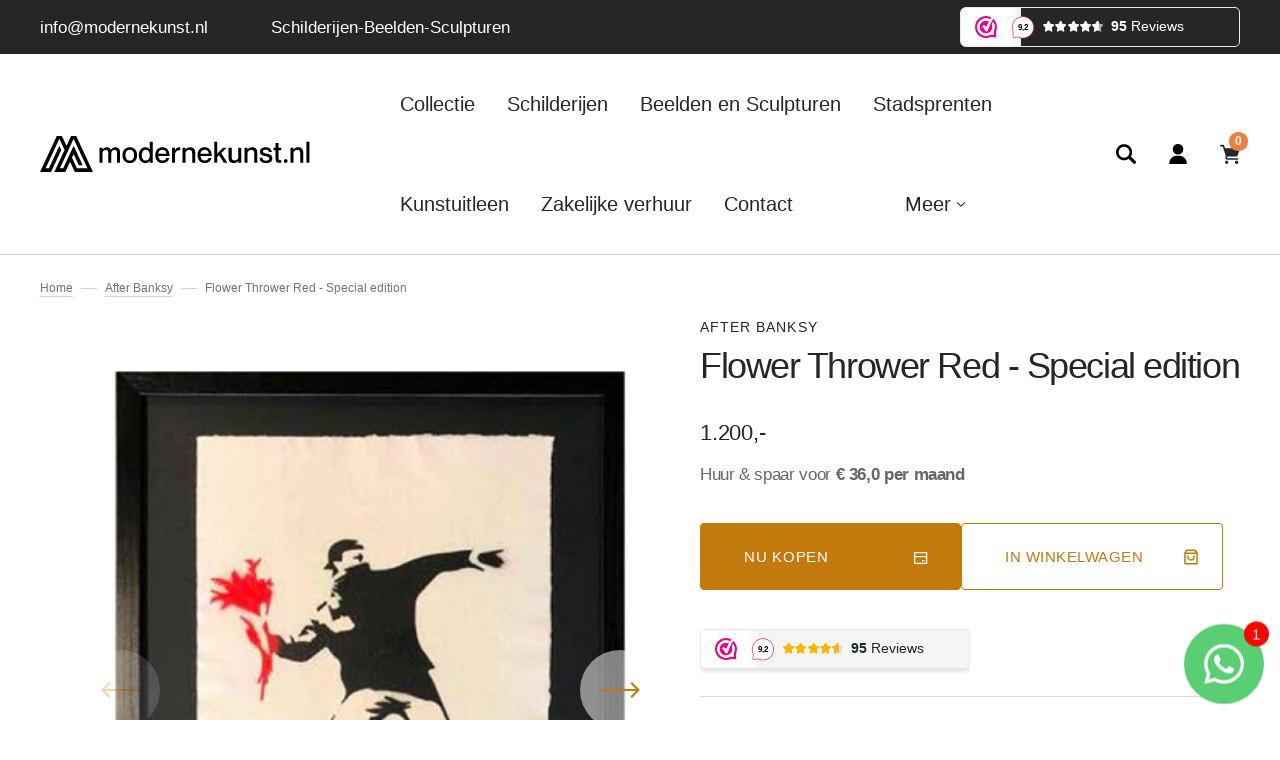

--- FILE ---
content_type: text/html; charset=utf-8
request_url: https://modernekunst.nl/products/banksy-flower-thrower
body_size: 47208
content:
<!doctype html>
<html class="no-js" lang="nl">
  <head>
    
    <link rel="alternate" hreflang="en" href="https://modernart.co">
    <link rel="alternate" hreflang="nl" href="https://modernekunst.nl">
    <!-- Start cookieyes banner -->
    <script id="cookieyes" type="text/javascript" src="https://cdn-cookieyes.com/common/shopify.js"></script>
    <script
      id="cookieyes"
      type="text/javascript"
      src="https://cdn-cookieyes.com/client_data/a44e717af2e3a249d3171684/script.js"
    ></script>
    <!-- End cookieyes banner -->

    

    <!-- Google Tag Manager -->
    <script>
      (function (w, d, s, l, i) {
        w[l] = w[l] || [];
        w[l].push({ 'gtm.start': new Date().getTime(), event: 'gtm.js' });
        var f = d.getElementsByTagName(s)[0],
          j = d.createElement(s),
          dl = l != 'dataLayer' ? '&l=' + l : '';
        j.async = true;
        j.src = 'https://www.googletagmanager.com/gtm.js?id=' + i + dl;
        f.parentNode.insertBefore(j, f);
      })(window, document, 'script', 'dataLayer', 'GTM-WD7V3K5W');
    </script>
    <!-- End Google Tag Manager -->

    <meta charset="utf-8">
    <meta http-equiv="X-UA-Compatible" content="IE=edge">
    <meta name="viewport" content="width=device-width,initial-scale=1">
    <meta name="theme-color" content="">
    <link rel="canonical" href="https://modernekunst.nl/products/banksy-flower-thrower">
    <link rel="preconnect" href="https://cdn.shopify.com" crossorigin>
    <script>
      const events = [
        'shopify:block:deselect',
        'shopify:block:select',
        'shopify:section:reorder',
        'shopify:section:deselect',
        'shopify:section:select',
        'shopify:section:unload',
        'shopify:section:load',
        'shopify:inspector:deactivate',
        'shopify:inspector:activate',
      ];

      events.forEach(function (item, index) {
        document.addEventListener(item, function () {
          setTimeout(function () {
            if (
              !document.querySelectorAll("*[id^='shopify-section-template']")[0].querySelector('.section-under-menu')
            ) {
              killHeaderFullWide();
            }

            document.querySelectorAll("*[id^='shopify-section-template']").forEach(function (element, index) {
              if (index !== 0) {
                element?.querySelector('.js-data--slideshow')?.classList?.remove('section-under-menu');
              }
            });

            if (document.querySelectorAll('.section-under-menu').length === 0) {
              killHeaderFullWide();
            }
          }, 0);
        });
      });

      document.addEventListener('DOMContentLoaded', function () {
        setTimeout(function () {
          if (!document.querySelectorAll("*[id^='shopify-section-template']")[0].querySelector('.section-under-menu')) {
            killHeaderFullWide();
          }

          document.querySelectorAll("*[id^='shopify-section-template']").forEach(function (element, index) {
            if (index !== 0) {
              element?.querySelector('.js-data--slideshow')?.classList?.remove('section-under-menu');
            }
          });

          if (document.querySelectorAll('.section-under-menu').length === 0) {
            killHeaderFullWide();
          }
        }, 0);
      });

      function killHeaderFullWide() {
        document.querySelector('.header-wrapper').classList.remove('header-wrapper--under-menu-full');
      }
    </script><link
        rel="icon"
        type="image/png"
        href="//modernekunst.nl/cdn/shop/files/Moderne-kunst.svg?crop=center&height=32&v=1700838363&width=32"
      ><link rel="preconnect" href="https://fonts.shopifycdn.com" crossorigin><title>Flower Thrower Red - Special edition</title>

    
      
        <meta name="description" content="Dit is een kunstwerk op handgeschept papier geïnspireerd op Bansky, waarbij originele Banksy TAC&#39;s zijn gebruikt. Banksy&#39;s werk karakteriseert zich door zijn pakkende en humoristische beelden, in combinatie met slogans. De boodschap is doorgaans pacifistisch, antikapitalistisch, tegen de gevestigde orde en voor vrijhei">
      
    

    
<script type="text/javascript">const observer=new MutationObserver(e=>{e.forEach(({addedNodes:e})=>{e.forEach(e=>{1===e.nodeType&&"IFRAME"===e.tagName&&(e.src.includes("youtube.com")||e.src.includes("vimeo.com"))&&(e.setAttribute("loading","lazy"),e.setAttribute("data-src",e.src),e.removeAttribute("src")),1===e.nodeType&&"LINK"===e.tagName&&(e.href.includes("place")||e.href.includes("vimo.com"))&&(e.setAttribute("data-href",e.href),e.removeAttribute("href")),1!==e.nodeType||"IMG"!==e.tagName||e.src.includes("data:image")||e.setAttribute("loading","lazy"),"boomerang"==e.className&&(e.type="text/lazyload"),e.innerHTML.includes("asyncLoad")&&(e.innerHTML=e.innerHTML.replace("if(window.attachEvent)","document.addEventListener('asyncLazyLoad',function(event){asyncLoad();});if(window.attachEvent)").replaceAll(", asyncLoad",", function(){}")),(e.innerHTML.includes("PreviewBarInjector")||e.innerHTML.includes("adminBarInjector"))&&(e.innerHTML=e.innerHTML.replace("DOMContentLoaded","asyncLazyLoad")),(e.src.includes("assets/storefront")||e.src.includes("assets/shopify_pay/")||e.src.includes("cdn.judge.me"))&&(e.setAttribute("data-src",e.src),e.removeAttribute("src")),(e.innerText.includes("gtm.start")||e.innerText.includes("webPixelsManager")||e.innerText.includes("cdn.judge.me")||e.innerText.includes("boosterapps"))&&(e.type="text/lazyload"))})})});observer.observe(document.documentElement,{childList:!0,subtree:!0}); (()=>{var e=class extends HTMLElement{constructor(){super();this._shadowRoot=this.attachShadow({mode:"open"}),this._shadowRoot.innerHTML='<style>:host img { pointer-events: none; position: absolute; top: 0; left: 0; width: 99vw; height: 99vh; max-width: 99vw; max-height: 99vh;</style><img id="hell" alt=""/>'}connectedCallback(){this._fullImageEl=this._shadowRoot.querySelector("#hell"),this._fullImageEl.src="data:image/svg+xml,%3Csvg xmlns='http://www.w3.org/2000/svg' viewBox='0 0 8000 8000'%3E%3C/svg%3E"}};customElements.define("live-55",e);})();  document.head.insertAdjacentHTML('afterend', `<live-55></live-55>`);</script>
<meta property="og:site_name" content="Modernekunst.nl">
<meta property="og:url" content="https://modernekunst.nl/products/banksy-flower-thrower">
<meta property="og:title" content="Flower Thrower Red - Special edition">
<meta property="og:type" content="product">
<meta property="og:description" content="Dit is een kunstwerk op handgeschept papier geïnspireerd op Bansky, waarbij originele Banksy TAC&#39;s zijn gebruikt. Banksy&#39;s werk karakteriseert zich door zijn pakkende en humoristische beelden, in combinatie met slogans. De boodschap is doorgaans pacifistisch, antikapitalistisch, tegen de gevestigde orde en voor vrijhei"><meta property="og:image" content="http://modernekunst.nl/cdn/shop/files/Banksy---Flower-Thrower.jpg?v=1712309131">
  <meta property="og:image:secure_url" content="https://modernekunst.nl/cdn/shop/files/Banksy---Flower-Thrower.jpg?v=1712309131">
  <meta property="og:image:width" content="1492">
  <meta property="og:image:height" content="1492"><meta property="og:price:amount" content="1,200">
  <meta property="og:price:currency" content="EUR"><meta name="twitter:card" content="summary_large_image">
<meta name="twitter:title" content="Flower Thrower Red - Special edition">
<meta name="twitter:description" content="Dit is een kunstwerk op handgeschept papier geïnspireerd op Bansky, waarbij originele Banksy TAC&#39;s zijn gebruikt. Banksy&#39;s werk karakteriseert zich door zijn pakkende en humoristische beelden, in combinatie met slogans. De boodschap is doorgaans pacifistisch, antikapitalistisch, tegen de gevestigde orde en voor vrijhei">


<script src="https://cdn.shopify.com/s/files/1/0763/7978/3469/t/1/assets/preconnect.js"></script> <script src="https://cdn.shopify.com/s/files/1/0763/7978/3469/t/1/assets/preload.js"></script>


    <script src="//modernekunst.nl/cdn/shop/t/25/assets/constants.js?v=57430444635880596041729677733" defer="defer"></script>
    <script src="//modernekunst.nl/cdn/shop/t/25/assets/pubsub.js?v=2921868252632587581729677897" defer="defer"></script>
    <script src="//modernekunst.nl/cdn/shop/t/25/assets/global.js?v=169476860399907401601729677752" defer="defer"></script>

    <script>window.performance && window.performance.mark && window.performance.mark('shopify.content_for_header.start');</script><meta name="google-site-verification" content="Z_URYcHIPI3GhorFvGKzzfl7xs4SeOmp0Beyr8l5PuE">
<meta name="facebook-domain-verification" content="lt2jbfd4kg2t9bi2qe2lkj3bo4tzb8">
<meta name="facebook-domain-verification" content="rzyqr2o541h6mu7zc4893iyh4aqfj7">
<meta id="shopify-digital-wallet" name="shopify-digital-wallet" content="/52361822388/digital_wallets/dialog">
<meta name="shopify-checkout-api-token" content="7703e01bf8c567036946a8b358d3fa59">
<meta id="in-context-paypal-metadata" data-shop-id="52361822388" data-venmo-supported="false" data-environment="production" data-locale="nl_NL" data-paypal-v4="true" data-currency="EUR">
<link rel="alternate" hreflang="x-default" href="https://modernekunst.nl/products/banksy-flower-thrower">
<link rel="alternate" hreflang="nl" href="https://modernekunst.nl/products/banksy-flower-thrower">
<link rel="alternate" hreflang="nl-BE" href="https://modernekunst.be/products/banksy-flower-thrower">
<link rel="alternate" hreflang="en-AC" href="https://modernart.co/products/banksy-flower-thrower">
<link rel="alternate" hreflang="de-AC" href="https://modernart.co/de/products/banksy-flower-thrower">
<link rel="alternate" hreflang="en-AD" href="https://modernart.co/products/banksy-flower-thrower">
<link rel="alternate" hreflang="de-AD" href="https://modernart.co/de/products/banksy-flower-thrower">
<link rel="alternate" hreflang="en-AE" href="https://modernart.co/products/banksy-flower-thrower">
<link rel="alternate" hreflang="de-AE" href="https://modernart.co/de/products/banksy-flower-thrower">
<link rel="alternate" hreflang="en-AF" href="https://modernart.co/products/banksy-flower-thrower">
<link rel="alternate" hreflang="de-AF" href="https://modernart.co/de/products/banksy-flower-thrower">
<link rel="alternate" hreflang="en-AG" href="https://modernart.co/products/banksy-flower-thrower">
<link rel="alternate" hreflang="de-AG" href="https://modernart.co/de/products/banksy-flower-thrower">
<link rel="alternate" hreflang="en-AI" href="https://modernart.co/products/banksy-flower-thrower">
<link rel="alternate" hreflang="de-AI" href="https://modernart.co/de/products/banksy-flower-thrower">
<link rel="alternate" hreflang="en-AL" href="https://modernart.co/products/banksy-flower-thrower">
<link rel="alternate" hreflang="de-AL" href="https://modernart.co/de/products/banksy-flower-thrower">
<link rel="alternate" hreflang="en-AM" href="https://modernart.co/products/banksy-flower-thrower">
<link rel="alternate" hreflang="de-AM" href="https://modernart.co/de/products/banksy-flower-thrower">
<link rel="alternate" hreflang="en-AR" href="https://modernart.co/products/banksy-flower-thrower">
<link rel="alternate" hreflang="de-AR" href="https://modernart.co/de/products/banksy-flower-thrower">
<link rel="alternate" hreflang="en-AT" href="https://modernart.co/products/banksy-flower-thrower">
<link rel="alternate" hreflang="de-AT" href="https://modernart.co/de/products/banksy-flower-thrower">
<link rel="alternate" hreflang="en-AU" href="https://modernart.co/products/banksy-flower-thrower">
<link rel="alternate" hreflang="de-AU" href="https://modernart.co/de/products/banksy-flower-thrower">
<link rel="alternate" hreflang="en-AW" href="https://modernart.co/products/banksy-flower-thrower">
<link rel="alternate" hreflang="de-AW" href="https://modernart.co/de/products/banksy-flower-thrower">
<link rel="alternate" hreflang="en-AX" href="https://modernart.co/products/banksy-flower-thrower">
<link rel="alternate" hreflang="de-AX" href="https://modernart.co/de/products/banksy-flower-thrower">
<link rel="alternate" hreflang="en-AZ" href="https://modernart.co/products/banksy-flower-thrower">
<link rel="alternate" hreflang="de-AZ" href="https://modernart.co/de/products/banksy-flower-thrower">
<link rel="alternate" hreflang="en-BA" href="https://modernart.co/products/banksy-flower-thrower">
<link rel="alternate" hreflang="de-BA" href="https://modernart.co/de/products/banksy-flower-thrower">
<link rel="alternate" hreflang="en-BB" href="https://modernart.co/products/banksy-flower-thrower">
<link rel="alternate" hreflang="de-BB" href="https://modernart.co/de/products/banksy-flower-thrower">
<link rel="alternate" hreflang="en-BD" href="https://modernart.co/products/banksy-flower-thrower">
<link rel="alternate" hreflang="de-BD" href="https://modernart.co/de/products/banksy-flower-thrower">
<link rel="alternate" hreflang="en-BF" href="https://modernart.co/products/banksy-flower-thrower">
<link rel="alternate" hreflang="de-BF" href="https://modernart.co/de/products/banksy-flower-thrower">
<link rel="alternate" hreflang="en-BG" href="https://modernart.co/products/banksy-flower-thrower">
<link rel="alternate" hreflang="de-BG" href="https://modernart.co/de/products/banksy-flower-thrower">
<link rel="alternate" hreflang="en-BH" href="https://modernart.co/products/banksy-flower-thrower">
<link rel="alternate" hreflang="de-BH" href="https://modernart.co/de/products/banksy-flower-thrower">
<link rel="alternate" hreflang="en-BI" href="https://modernart.co/products/banksy-flower-thrower">
<link rel="alternate" hreflang="de-BI" href="https://modernart.co/de/products/banksy-flower-thrower">
<link rel="alternate" hreflang="en-BJ" href="https://modernart.co/products/banksy-flower-thrower">
<link rel="alternate" hreflang="de-BJ" href="https://modernart.co/de/products/banksy-flower-thrower">
<link rel="alternate" hreflang="en-BL" href="https://modernart.co/products/banksy-flower-thrower">
<link rel="alternate" hreflang="de-BL" href="https://modernart.co/de/products/banksy-flower-thrower">
<link rel="alternate" hreflang="en-BM" href="https://modernart.co/products/banksy-flower-thrower">
<link rel="alternate" hreflang="de-BM" href="https://modernart.co/de/products/banksy-flower-thrower">
<link rel="alternate" hreflang="en-BN" href="https://modernart.co/products/banksy-flower-thrower">
<link rel="alternate" hreflang="de-BN" href="https://modernart.co/de/products/banksy-flower-thrower">
<link rel="alternate" hreflang="en-BO" href="https://modernart.co/products/banksy-flower-thrower">
<link rel="alternate" hreflang="de-BO" href="https://modernart.co/de/products/banksy-flower-thrower">
<link rel="alternate" hreflang="en-BQ" href="https://modernart.co/products/banksy-flower-thrower">
<link rel="alternate" hreflang="de-BQ" href="https://modernart.co/de/products/banksy-flower-thrower">
<link rel="alternate" hreflang="en-BR" href="https://modernart.co/products/banksy-flower-thrower">
<link rel="alternate" hreflang="de-BR" href="https://modernart.co/de/products/banksy-flower-thrower">
<link rel="alternate" hreflang="en-BS" href="https://modernart.co/products/banksy-flower-thrower">
<link rel="alternate" hreflang="de-BS" href="https://modernart.co/de/products/banksy-flower-thrower">
<link rel="alternate" hreflang="en-BT" href="https://modernart.co/products/banksy-flower-thrower">
<link rel="alternate" hreflang="de-BT" href="https://modernart.co/de/products/banksy-flower-thrower">
<link rel="alternate" hreflang="en-BW" href="https://modernart.co/products/banksy-flower-thrower">
<link rel="alternate" hreflang="de-BW" href="https://modernart.co/de/products/banksy-flower-thrower">
<link rel="alternate" hreflang="en-BY" href="https://modernart.co/products/banksy-flower-thrower">
<link rel="alternate" hreflang="de-BY" href="https://modernart.co/de/products/banksy-flower-thrower">
<link rel="alternate" hreflang="en-BZ" href="https://modernart.co/products/banksy-flower-thrower">
<link rel="alternate" hreflang="de-BZ" href="https://modernart.co/de/products/banksy-flower-thrower">
<link rel="alternate" hreflang="en-CA" href="https://modernart.co/products/banksy-flower-thrower">
<link rel="alternate" hreflang="de-CA" href="https://modernart.co/de/products/banksy-flower-thrower">
<link rel="alternate" hreflang="en-CC" href="https://modernart.co/products/banksy-flower-thrower">
<link rel="alternate" hreflang="de-CC" href="https://modernart.co/de/products/banksy-flower-thrower">
<link rel="alternate" hreflang="en-CD" href="https://modernart.co/products/banksy-flower-thrower">
<link rel="alternate" hreflang="de-CD" href="https://modernart.co/de/products/banksy-flower-thrower">
<link rel="alternate" hreflang="en-CF" href="https://modernart.co/products/banksy-flower-thrower">
<link rel="alternate" hreflang="de-CF" href="https://modernart.co/de/products/banksy-flower-thrower">
<link rel="alternate" hreflang="en-CG" href="https://modernart.co/products/banksy-flower-thrower">
<link rel="alternate" hreflang="de-CG" href="https://modernart.co/de/products/banksy-flower-thrower">
<link rel="alternate" hreflang="en-CH" href="https://modernart.co/products/banksy-flower-thrower">
<link rel="alternate" hreflang="de-CH" href="https://modernart.co/de/products/banksy-flower-thrower">
<link rel="alternate" hreflang="en-CI" href="https://modernart.co/products/banksy-flower-thrower">
<link rel="alternate" hreflang="de-CI" href="https://modernart.co/de/products/banksy-flower-thrower">
<link rel="alternate" hreflang="en-CK" href="https://modernart.co/products/banksy-flower-thrower">
<link rel="alternate" hreflang="de-CK" href="https://modernart.co/de/products/banksy-flower-thrower">
<link rel="alternate" hreflang="en-CL" href="https://modernart.co/products/banksy-flower-thrower">
<link rel="alternate" hreflang="de-CL" href="https://modernart.co/de/products/banksy-flower-thrower">
<link rel="alternate" hreflang="en-CM" href="https://modernart.co/products/banksy-flower-thrower">
<link rel="alternate" hreflang="de-CM" href="https://modernart.co/de/products/banksy-flower-thrower">
<link rel="alternate" hreflang="en-CN" href="https://modernart.co/products/banksy-flower-thrower">
<link rel="alternate" hreflang="de-CN" href="https://modernart.co/de/products/banksy-flower-thrower">
<link rel="alternate" hreflang="en-CO" href="https://modernart.co/products/banksy-flower-thrower">
<link rel="alternate" hreflang="de-CO" href="https://modernart.co/de/products/banksy-flower-thrower">
<link rel="alternate" hreflang="en-CR" href="https://modernart.co/products/banksy-flower-thrower">
<link rel="alternate" hreflang="de-CR" href="https://modernart.co/de/products/banksy-flower-thrower">
<link rel="alternate" hreflang="en-CV" href="https://modernart.co/products/banksy-flower-thrower">
<link rel="alternate" hreflang="de-CV" href="https://modernart.co/de/products/banksy-flower-thrower">
<link rel="alternate" hreflang="en-CW" href="https://modernart.co/products/banksy-flower-thrower">
<link rel="alternate" hreflang="de-CW" href="https://modernart.co/de/products/banksy-flower-thrower">
<link rel="alternate" hreflang="en-CX" href="https://modernart.co/products/banksy-flower-thrower">
<link rel="alternate" hreflang="de-CX" href="https://modernart.co/de/products/banksy-flower-thrower">
<link rel="alternate" hreflang="en-CY" href="https://modernart.co/products/banksy-flower-thrower">
<link rel="alternate" hreflang="de-CY" href="https://modernart.co/de/products/banksy-flower-thrower">
<link rel="alternate" hreflang="en-CZ" href="https://modernart.co/products/banksy-flower-thrower">
<link rel="alternate" hreflang="de-CZ" href="https://modernart.co/de/products/banksy-flower-thrower">
<link rel="alternate" hreflang="en-DE" href="https://modernart.co/products/banksy-flower-thrower">
<link rel="alternate" hreflang="de-DE" href="https://modernart.co/de/products/banksy-flower-thrower">
<link rel="alternate" hreflang="en-DJ" href="https://modernart.co/products/banksy-flower-thrower">
<link rel="alternate" hreflang="de-DJ" href="https://modernart.co/de/products/banksy-flower-thrower">
<link rel="alternate" hreflang="en-DK" href="https://modernart.co/products/banksy-flower-thrower">
<link rel="alternate" hreflang="de-DK" href="https://modernart.co/de/products/banksy-flower-thrower">
<link rel="alternate" hreflang="en-DM" href="https://modernart.co/products/banksy-flower-thrower">
<link rel="alternate" hreflang="de-DM" href="https://modernart.co/de/products/banksy-flower-thrower">
<link rel="alternate" hreflang="en-DO" href="https://modernart.co/products/banksy-flower-thrower">
<link rel="alternate" hreflang="de-DO" href="https://modernart.co/de/products/banksy-flower-thrower">
<link rel="alternate" hreflang="en-DZ" href="https://modernart.co/products/banksy-flower-thrower">
<link rel="alternate" hreflang="de-DZ" href="https://modernart.co/de/products/banksy-flower-thrower">
<link rel="alternate" hreflang="en-EC" href="https://modernart.co/products/banksy-flower-thrower">
<link rel="alternate" hreflang="de-EC" href="https://modernart.co/de/products/banksy-flower-thrower">
<link rel="alternate" hreflang="en-EE" href="https://modernart.co/products/banksy-flower-thrower">
<link rel="alternate" hreflang="de-EE" href="https://modernart.co/de/products/banksy-flower-thrower">
<link rel="alternate" hreflang="en-EG" href="https://modernart.co/products/banksy-flower-thrower">
<link rel="alternate" hreflang="de-EG" href="https://modernart.co/de/products/banksy-flower-thrower">
<link rel="alternate" hreflang="en-EH" href="https://modernart.co/products/banksy-flower-thrower">
<link rel="alternate" hreflang="de-EH" href="https://modernart.co/de/products/banksy-flower-thrower">
<link rel="alternate" hreflang="en-ER" href="https://modernart.co/products/banksy-flower-thrower">
<link rel="alternate" hreflang="de-ER" href="https://modernart.co/de/products/banksy-flower-thrower">
<link rel="alternate" hreflang="en-ES" href="https://modernart.co/products/banksy-flower-thrower">
<link rel="alternate" hreflang="de-ES" href="https://modernart.co/de/products/banksy-flower-thrower">
<link rel="alternate" hreflang="en-ET" href="https://modernart.co/products/banksy-flower-thrower">
<link rel="alternate" hreflang="de-ET" href="https://modernart.co/de/products/banksy-flower-thrower">
<link rel="alternate" hreflang="en-FI" href="https://modernart.co/products/banksy-flower-thrower">
<link rel="alternate" hreflang="de-FI" href="https://modernart.co/de/products/banksy-flower-thrower">
<link rel="alternate" hreflang="en-FJ" href="https://modernart.co/products/banksy-flower-thrower">
<link rel="alternate" hreflang="de-FJ" href="https://modernart.co/de/products/banksy-flower-thrower">
<link rel="alternate" hreflang="en-FK" href="https://modernart.co/products/banksy-flower-thrower">
<link rel="alternate" hreflang="de-FK" href="https://modernart.co/de/products/banksy-flower-thrower">
<link rel="alternate" hreflang="en-FO" href="https://modernart.co/products/banksy-flower-thrower">
<link rel="alternate" hreflang="de-FO" href="https://modernart.co/de/products/banksy-flower-thrower">
<link rel="alternate" hreflang="en-FR" href="https://modernart.co/products/banksy-flower-thrower">
<link rel="alternate" hreflang="de-FR" href="https://modernart.co/de/products/banksy-flower-thrower">
<link rel="alternate" hreflang="en-GA" href="https://modernart.co/products/banksy-flower-thrower">
<link rel="alternate" hreflang="de-GA" href="https://modernart.co/de/products/banksy-flower-thrower">
<link rel="alternate" hreflang="en-GB" href="https://modernart.co/products/banksy-flower-thrower">
<link rel="alternate" hreflang="de-GB" href="https://modernart.co/de/products/banksy-flower-thrower">
<link rel="alternate" hreflang="en-GD" href="https://modernart.co/products/banksy-flower-thrower">
<link rel="alternate" hreflang="de-GD" href="https://modernart.co/de/products/banksy-flower-thrower">
<link rel="alternate" hreflang="en-GE" href="https://modernart.co/products/banksy-flower-thrower">
<link rel="alternate" hreflang="de-GE" href="https://modernart.co/de/products/banksy-flower-thrower">
<link rel="alternate" hreflang="en-GF" href="https://modernart.co/products/banksy-flower-thrower">
<link rel="alternate" hreflang="de-GF" href="https://modernart.co/de/products/banksy-flower-thrower">
<link rel="alternate" hreflang="en-GG" href="https://modernart.co/products/banksy-flower-thrower">
<link rel="alternate" hreflang="de-GG" href="https://modernart.co/de/products/banksy-flower-thrower">
<link rel="alternate" hreflang="en-GH" href="https://modernart.co/products/banksy-flower-thrower">
<link rel="alternate" hreflang="de-GH" href="https://modernart.co/de/products/banksy-flower-thrower">
<link rel="alternate" hreflang="en-GI" href="https://modernart.co/products/banksy-flower-thrower">
<link rel="alternate" hreflang="de-GI" href="https://modernart.co/de/products/banksy-flower-thrower">
<link rel="alternate" hreflang="en-GL" href="https://modernart.co/products/banksy-flower-thrower">
<link rel="alternate" hreflang="de-GL" href="https://modernart.co/de/products/banksy-flower-thrower">
<link rel="alternate" hreflang="en-GM" href="https://modernart.co/products/banksy-flower-thrower">
<link rel="alternate" hreflang="de-GM" href="https://modernart.co/de/products/banksy-flower-thrower">
<link rel="alternate" hreflang="en-GN" href="https://modernart.co/products/banksy-flower-thrower">
<link rel="alternate" hreflang="de-GN" href="https://modernart.co/de/products/banksy-flower-thrower">
<link rel="alternate" hreflang="en-GP" href="https://modernart.co/products/banksy-flower-thrower">
<link rel="alternate" hreflang="de-GP" href="https://modernart.co/de/products/banksy-flower-thrower">
<link rel="alternate" hreflang="en-GQ" href="https://modernart.co/products/banksy-flower-thrower">
<link rel="alternate" hreflang="de-GQ" href="https://modernart.co/de/products/banksy-flower-thrower">
<link rel="alternate" hreflang="en-GR" href="https://modernart.co/products/banksy-flower-thrower">
<link rel="alternate" hreflang="de-GR" href="https://modernart.co/de/products/banksy-flower-thrower">
<link rel="alternate" hreflang="en-GS" href="https://modernart.co/products/banksy-flower-thrower">
<link rel="alternate" hreflang="de-GS" href="https://modernart.co/de/products/banksy-flower-thrower">
<link rel="alternate" hreflang="en-GT" href="https://modernart.co/products/banksy-flower-thrower">
<link rel="alternate" hreflang="de-GT" href="https://modernart.co/de/products/banksy-flower-thrower">
<link rel="alternate" hreflang="en-GW" href="https://modernart.co/products/banksy-flower-thrower">
<link rel="alternate" hreflang="de-GW" href="https://modernart.co/de/products/banksy-flower-thrower">
<link rel="alternate" hreflang="en-GY" href="https://modernart.co/products/banksy-flower-thrower">
<link rel="alternate" hreflang="de-GY" href="https://modernart.co/de/products/banksy-flower-thrower">
<link rel="alternate" hreflang="en-HK" href="https://modernart.co/products/banksy-flower-thrower">
<link rel="alternate" hreflang="de-HK" href="https://modernart.co/de/products/banksy-flower-thrower">
<link rel="alternate" hreflang="en-HN" href="https://modernart.co/products/banksy-flower-thrower">
<link rel="alternate" hreflang="de-HN" href="https://modernart.co/de/products/banksy-flower-thrower">
<link rel="alternate" hreflang="en-HR" href="https://modernart.co/products/banksy-flower-thrower">
<link rel="alternate" hreflang="de-HR" href="https://modernart.co/de/products/banksy-flower-thrower">
<link rel="alternate" hreflang="en-HT" href="https://modernart.co/products/banksy-flower-thrower">
<link rel="alternate" hreflang="de-HT" href="https://modernart.co/de/products/banksy-flower-thrower">
<link rel="alternate" hreflang="en-HU" href="https://modernart.co/products/banksy-flower-thrower">
<link rel="alternate" hreflang="de-HU" href="https://modernart.co/de/products/banksy-flower-thrower">
<link rel="alternate" hreflang="en-ID" href="https://modernart.co/products/banksy-flower-thrower">
<link rel="alternate" hreflang="de-ID" href="https://modernart.co/de/products/banksy-flower-thrower">
<link rel="alternate" hreflang="en-IE" href="https://modernart.co/products/banksy-flower-thrower">
<link rel="alternate" hreflang="de-IE" href="https://modernart.co/de/products/banksy-flower-thrower">
<link rel="alternate" hreflang="en-IL" href="https://modernart.co/products/banksy-flower-thrower">
<link rel="alternate" hreflang="de-IL" href="https://modernart.co/de/products/banksy-flower-thrower">
<link rel="alternate" hreflang="en-IM" href="https://modernart.co/products/banksy-flower-thrower">
<link rel="alternate" hreflang="de-IM" href="https://modernart.co/de/products/banksy-flower-thrower">
<link rel="alternate" hreflang="en-IN" href="https://modernart.co/products/banksy-flower-thrower">
<link rel="alternate" hreflang="de-IN" href="https://modernart.co/de/products/banksy-flower-thrower">
<link rel="alternate" hreflang="en-IO" href="https://modernart.co/products/banksy-flower-thrower">
<link rel="alternate" hreflang="de-IO" href="https://modernart.co/de/products/banksy-flower-thrower">
<link rel="alternate" hreflang="en-IQ" href="https://modernart.co/products/banksy-flower-thrower">
<link rel="alternate" hreflang="de-IQ" href="https://modernart.co/de/products/banksy-flower-thrower">
<link rel="alternate" hreflang="en-IS" href="https://modernart.co/products/banksy-flower-thrower">
<link rel="alternate" hreflang="de-IS" href="https://modernart.co/de/products/banksy-flower-thrower">
<link rel="alternate" hreflang="en-IT" href="https://modernart.co/products/banksy-flower-thrower">
<link rel="alternate" hreflang="de-IT" href="https://modernart.co/de/products/banksy-flower-thrower">
<link rel="alternate" hreflang="en-JE" href="https://modernart.co/products/banksy-flower-thrower">
<link rel="alternate" hreflang="de-JE" href="https://modernart.co/de/products/banksy-flower-thrower">
<link rel="alternate" hreflang="en-JM" href="https://modernart.co/products/banksy-flower-thrower">
<link rel="alternate" hreflang="de-JM" href="https://modernart.co/de/products/banksy-flower-thrower">
<link rel="alternate" hreflang="en-JO" href="https://modernart.co/products/banksy-flower-thrower">
<link rel="alternate" hreflang="de-JO" href="https://modernart.co/de/products/banksy-flower-thrower">
<link rel="alternate" hreflang="en-JP" href="https://modernart.co/products/banksy-flower-thrower">
<link rel="alternate" hreflang="de-JP" href="https://modernart.co/de/products/banksy-flower-thrower">
<link rel="alternate" hreflang="en-KE" href="https://modernart.co/products/banksy-flower-thrower">
<link rel="alternate" hreflang="de-KE" href="https://modernart.co/de/products/banksy-flower-thrower">
<link rel="alternate" hreflang="en-KG" href="https://modernart.co/products/banksy-flower-thrower">
<link rel="alternate" hreflang="de-KG" href="https://modernart.co/de/products/banksy-flower-thrower">
<link rel="alternate" hreflang="en-KH" href="https://modernart.co/products/banksy-flower-thrower">
<link rel="alternate" hreflang="de-KH" href="https://modernart.co/de/products/banksy-flower-thrower">
<link rel="alternate" hreflang="en-KI" href="https://modernart.co/products/banksy-flower-thrower">
<link rel="alternate" hreflang="de-KI" href="https://modernart.co/de/products/banksy-flower-thrower">
<link rel="alternate" hreflang="en-KM" href="https://modernart.co/products/banksy-flower-thrower">
<link rel="alternate" hreflang="de-KM" href="https://modernart.co/de/products/banksy-flower-thrower">
<link rel="alternate" hreflang="en-KN" href="https://modernart.co/products/banksy-flower-thrower">
<link rel="alternate" hreflang="de-KN" href="https://modernart.co/de/products/banksy-flower-thrower">
<link rel="alternate" hreflang="en-KR" href="https://modernart.co/products/banksy-flower-thrower">
<link rel="alternate" hreflang="de-KR" href="https://modernart.co/de/products/banksy-flower-thrower">
<link rel="alternate" hreflang="en-KW" href="https://modernart.co/products/banksy-flower-thrower">
<link rel="alternate" hreflang="de-KW" href="https://modernart.co/de/products/banksy-flower-thrower">
<link rel="alternate" hreflang="en-KY" href="https://modernart.co/products/banksy-flower-thrower">
<link rel="alternate" hreflang="de-KY" href="https://modernart.co/de/products/banksy-flower-thrower">
<link rel="alternate" hreflang="en-KZ" href="https://modernart.co/products/banksy-flower-thrower">
<link rel="alternate" hreflang="de-KZ" href="https://modernart.co/de/products/banksy-flower-thrower">
<link rel="alternate" hreflang="en-LA" href="https://modernart.co/products/banksy-flower-thrower">
<link rel="alternate" hreflang="de-LA" href="https://modernart.co/de/products/banksy-flower-thrower">
<link rel="alternate" hreflang="en-LB" href="https://modernart.co/products/banksy-flower-thrower">
<link rel="alternate" hreflang="de-LB" href="https://modernart.co/de/products/banksy-flower-thrower">
<link rel="alternate" hreflang="en-LC" href="https://modernart.co/products/banksy-flower-thrower">
<link rel="alternate" hreflang="de-LC" href="https://modernart.co/de/products/banksy-flower-thrower">
<link rel="alternate" hreflang="en-LI" href="https://modernart.co/products/banksy-flower-thrower">
<link rel="alternate" hreflang="de-LI" href="https://modernart.co/de/products/banksy-flower-thrower">
<link rel="alternate" hreflang="en-LK" href="https://modernart.co/products/banksy-flower-thrower">
<link rel="alternate" hreflang="de-LK" href="https://modernart.co/de/products/banksy-flower-thrower">
<link rel="alternate" hreflang="en-LR" href="https://modernart.co/products/banksy-flower-thrower">
<link rel="alternate" hreflang="de-LR" href="https://modernart.co/de/products/banksy-flower-thrower">
<link rel="alternate" hreflang="en-LS" href="https://modernart.co/products/banksy-flower-thrower">
<link rel="alternate" hreflang="de-LS" href="https://modernart.co/de/products/banksy-flower-thrower">
<link rel="alternate" hreflang="en-LT" href="https://modernart.co/products/banksy-flower-thrower">
<link rel="alternate" hreflang="de-LT" href="https://modernart.co/de/products/banksy-flower-thrower">
<link rel="alternate" hreflang="en-LU" href="https://modernart.co/products/banksy-flower-thrower">
<link rel="alternate" hreflang="de-LU" href="https://modernart.co/de/products/banksy-flower-thrower">
<link rel="alternate" hreflang="en-LV" href="https://modernart.co/products/banksy-flower-thrower">
<link rel="alternate" hreflang="de-LV" href="https://modernart.co/de/products/banksy-flower-thrower">
<link rel="alternate" hreflang="en-LY" href="https://modernart.co/products/banksy-flower-thrower">
<link rel="alternate" hreflang="de-LY" href="https://modernart.co/de/products/banksy-flower-thrower">
<link rel="alternate" hreflang="en-MA" href="https://modernart.co/products/banksy-flower-thrower">
<link rel="alternate" hreflang="de-MA" href="https://modernart.co/de/products/banksy-flower-thrower">
<link rel="alternate" hreflang="en-MC" href="https://modernart.co/products/banksy-flower-thrower">
<link rel="alternate" hreflang="de-MC" href="https://modernart.co/de/products/banksy-flower-thrower">
<link rel="alternate" hreflang="en-MD" href="https://modernart.co/products/banksy-flower-thrower">
<link rel="alternate" hreflang="de-MD" href="https://modernart.co/de/products/banksy-flower-thrower">
<link rel="alternate" hreflang="en-ME" href="https://modernart.co/products/banksy-flower-thrower">
<link rel="alternate" hreflang="de-ME" href="https://modernart.co/de/products/banksy-flower-thrower">
<link rel="alternate" hreflang="en-MF" href="https://modernart.co/products/banksy-flower-thrower">
<link rel="alternate" hreflang="de-MF" href="https://modernart.co/de/products/banksy-flower-thrower">
<link rel="alternate" hreflang="en-MG" href="https://modernart.co/products/banksy-flower-thrower">
<link rel="alternate" hreflang="de-MG" href="https://modernart.co/de/products/banksy-flower-thrower">
<link rel="alternate" hreflang="en-MK" href="https://modernart.co/products/banksy-flower-thrower">
<link rel="alternate" hreflang="de-MK" href="https://modernart.co/de/products/banksy-flower-thrower">
<link rel="alternate" hreflang="en-ML" href="https://modernart.co/products/banksy-flower-thrower">
<link rel="alternate" hreflang="de-ML" href="https://modernart.co/de/products/banksy-flower-thrower">
<link rel="alternate" hreflang="en-MM" href="https://modernart.co/products/banksy-flower-thrower">
<link rel="alternate" hreflang="de-MM" href="https://modernart.co/de/products/banksy-flower-thrower">
<link rel="alternate" hreflang="en-MN" href="https://modernart.co/products/banksy-flower-thrower">
<link rel="alternate" hreflang="de-MN" href="https://modernart.co/de/products/banksy-flower-thrower">
<link rel="alternate" hreflang="en-MO" href="https://modernart.co/products/banksy-flower-thrower">
<link rel="alternate" hreflang="de-MO" href="https://modernart.co/de/products/banksy-flower-thrower">
<link rel="alternate" hreflang="en-MQ" href="https://modernart.co/products/banksy-flower-thrower">
<link rel="alternate" hreflang="de-MQ" href="https://modernart.co/de/products/banksy-flower-thrower">
<link rel="alternate" hreflang="en-MR" href="https://modernart.co/products/banksy-flower-thrower">
<link rel="alternate" hreflang="de-MR" href="https://modernart.co/de/products/banksy-flower-thrower">
<link rel="alternate" hreflang="en-MS" href="https://modernart.co/products/banksy-flower-thrower">
<link rel="alternate" hreflang="de-MS" href="https://modernart.co/de/products/banksy-flower-thrower">
<link rel="alternate" hreflang="en-MT" href="https://modernart.co/products/banksy-flower-thrower">
<link rel="alternate" hreflang="de-MT" href="https://modernart.co/de/products/banksy-flower-thrower">
<link rel="alternate" hreflang="en-MU" href="https://modernart.co/products/banksy-flower-thrower">
<link rel="alternate" hreflang="de-MU" href="https://modernart.co/de/products/banksy-flower-thrower">
<link rel="alternate" hreflang="en-MV" href="https://modernart.co/products/banksy-flower-thrower">
<link rel="alternate" hreflang="de-MV" href="https://modernart.co/de/products/banksy-flower-thrower">
<link rel="alternate" hreflang="en-MW" href="https://modernart.co/products/banksy-flower-thrower">
<link rel="alternate" hreflang="de-MW" href="https://modernart.co/de/products/banksy-flower-thrower">
<link rel="alternate" hreflang="en-MX" href="https://modernart.co/products/banksy-flower-thrower">
<link rel="alternate" hreflang="de-MX" href="https://modernart.co/de/products/banksy-flower-thrower">
<link rel="alternate" hreflang="en-MY" href="https://modernart.co/products/banksy-flower-thrower">
<link rel="alternate" hreflang="de-MY" href="https://modernart.co/de/products/banksy-flower-thrower">
<link rel="alternate" hreflang="en-MZ" href="https://modernart.co/products/banksy-flower-thrower">
<link rel="alternate" hreflang="de-MZ" href="https://modernart.co/de/products/banksy-flower-thrower">
<link rel="alternate" hreflang="en-NA" href="https://modernart.co/products/banksy-flower-thrower">
<link rel="alternate" hreflang="de-NA" href="https://modernart.co/de/products/banksy-flower-thrower">
<link rel="alternate" hreflang="en-NC" href="https://modernart.co/products/banksy-flower-thrower">
<link rel="alternate" hreflang="de-NC" href="https://modernart.co/de/products/banksy-flower-thrower">
<link rel="alternate" hreflang="en-NE" href="https://modernart.co/products/banksy-flower-thrower">
<link rel="alternate" hreflang="de-NE" href="https://modernart.co/de/products/banksy-flower-thrower">
<link rel="alternate" hreflang="en-NF" href="https://modernart.co/products/banksy-flower-thrower">
<link rel="alternate" hreflang="de-NF" href="https://modernart.co/de/products/banksy-flower-thrower">
<link rel="alternate" hreflang="en-NG" href="https://modernart.co/products/banksy-flower-thrower">
<link rel="alternate" hreflang="de-NG" href="https://modernart.co/de/products/banksy-flower-thrower">
<link rel="alternate" hreflang="en-NI" href="https://modernart.co/products/banksy-flower-thrower">
<link rel="alternate" hreflang="de-NI" href="https://modernart.co/de/products/banksy-flower-thrower">
<link rel="alternate" hreflang="en-NO" href="https://modernart.co/products/banksy-flower-thrower">
<link rel="alternate" hreflang="de-NO" href="https://modernart.co/de/products/banksy-flower-thrower">
<link rel="alternate" hreflang="en-NP" href="https://modernart.co/products/banksy-flower-thrower">
<link rel="alternate" hreflang="de-NP" href="https://modernart.co/de/products/banksy-flower-thrower">
<link rel="alternate" hreflang="en-NR" href="https://modernart.co/products/banksy-flower-thrower">
<link rel="alternate" hreflang="de-NR" href="https://modernart.co/de/products/banksy-flower-thrower">
<link rel="alternate" hreflang="en-NU" href="https://modernart.co/products/banksy-flower-thrower">
<link rel="alternate" hreflang="de-NU" href="https://modernart.co/de/products/banksy-flower-thrower">
<link rel="alternate" hreflang="en-NZ" href="https://modernart.co/products/banksy-flower-thrower">
<link rel="alternate" hreflang="de-NZ" href="https://modernart.co/de/products/banksy-flower-thrower">
<link rel="alternate" hreflang="en-OM" href="https://modernart.co/products/banksy-flower-thrower">
<link rel="alternate" hreflang="de-OM" href="https://modernart.co/de/products/banksy-flower-thrower">
<link rel="alternate" hreflang="en-PA" href="https://modernart.co/products/banksy-flower-thrower">
<link rel="alternate" hreflang="de-PA" href="https://modernart.co/de/products/banksy-flower-thrower">
<link rel="alternate" hreflang="en-PE" href="https://modernart.co/products/banksy-flower-thrower">
<link rel="alternate" hreflang="de-PE" href="https://modernart.co/de/products/banksy-flower-thrower">
<link rel="alternate" hreflang="en-PF" href="https://modernart.co/products/banksy-flower-thrower">
<link rel="alternate" hreflang="de-PF" href="https://modernart.co/de/products/banksy-flower-thrower">
<link rel="alternate" hreflang="en-PG" href="https://modernart.co/products/banksy-flower-thrower">
<link rel="alternate" hreflang="de-PG" href="https://modernart.co/de/products/banksy-flower-thrower">
<link rel="alternate" hreflang="en-PH" href="https://modernart.co/products/banksy-flower-thrower">
<link rel="alternate" hreflang="de-PH" href="https://modernart.co/de/products/banksy-flower-thrower">
<link rel="alternate" hreflang="en-PK" href="https://modernart.co/products/banksy-flower-thrower">
<link rel="alternate" hreflang="de-PK" href="https://modernart.co/de/products/banksy-flower-thrower">
<link rel="alternate" hreflang="en-PL" href="https://modernart.co/products/banksy-flower-thrower">
<link rel="alternate" hreflang="de-PL" href="https://modernart.co/de/products/banksy-flower-thrower">
<link rel="alternate" hreflang="en-PM" href="https://modernart.co/products/banksy-flower-thrower">
<link rel="alternate" hreflang="de-PM" href="https://modernart.co/de/products/banksy-flower-thrower">
<link rel="alternate" hreflang="en-PN" href="https://modernart.co/products/banksy-flower-thrower">
<link rel="alternate" hreflang="de-PN" href="https://modernart.co/de/products/banksy-flower-thrower">
<link rel="alternate" hreflang="en-PS" href="https://modernart.co/products/banksy-flower-thrower">
<link rel="alternate" hreflang="de-PS" href="https://modernart.co/de/products/banksy-flower-thrower">
<link rel="alternate" hreflang="en-PT" href="https://modernart.co/products/banksy-flower-thrower">
<link rel="alternate" hreflang="de-PT" href="https://modernart.co/de/products/banksy-flower-thrower">
<link rel="alternate" hreflang="en-PY" href="https://modernart.co/products/banksy-flower-thrower">
<link rel="alternate" hreflang="de-PY" href="https://modernart.co/de/products/banksy-flower-thrower">
<link rel="alternate" hreflang="en-QA" href="https://modernart.co/products/banksy-flower-thrower">
<link rel="alternate" hreflang="de-QA" href="https://modernart.co/de/products/banksy-flower-thrower">
<link rel="alternate" hreflang="en-RE" href="https://modernart.co/products/banksy-flower-thrower">
<link rel="alternate" hreflang="de-RE" href="https://modernart.co/de/products/banksy-flower-thrower">
<link rel="alternate" hreflang="en-RO" href="https://modernart.co/products/banksy-flower-thrower">
<link rel="alternate" hreflang="de-RO" href="https://modernart.co/de/products/banksy-flower-thrower">
<link rel="alternate" hreflang="en-RS" href="https://modernart.co/products/banksy-flower-thrower">
<link rel="alternate" hreflang="de-RS" href="https://modernart.co/de/products/banksy-flower-thrower">
<link rel="alternate" hreflang="en-RU" href="https://modernart.co/products/banksy-flower-thrower">
<link rel="alternate" hreflang="de-RU" href="https://modernart.co/de/products/banksy-flower-thrower">
<link rel="alternate" hreflang="en-RW" href="https://modernart.co/products/banksy-flower-thrower">
<link rel="alternate" hreflang="de-RW" href="https://modernart.co/de/products/banksy-flower-thrower">
<link rel="alternate" hreflang="en-SA" href="https://modernart.co/products/banksy-flower-thrower">
<link rel="alternate" hreflang="de-SA" href="https://modernart.co/de/products/banksy-flower-thrower">
<link rel="alternate" hreflang="en-SB" href="https://modernart.co/products/banksy-flower-thrower">
<link rel="alternate" hreflang="de-SB" href="https://modernart.co/de/products/banksy-flower-thrower">
<link rel="alternate" hreflang="en-SC" href="https://modernart.co/products/banksy-flower-thrower">
<link rel="alternate" hreflang="de-SC" href="https://modernart.co/de/products/banksy-flower-thrower">
<link rel="alternate" hreflang="en-SD" href="https://modernart.co/products/banksy-flower-thrower">
<link rel="alternate" hreflang="de-SD" href="https://modernart.co/de/products/banksy-flower-thrower">
<link rel="alternate" hreflang="en-SE" href="https://modernart.co/products/banksy-flower-thrower">
<link rel="alternate" hreflang="de-SE" href="https://modernart.co/de/products/banksy-flower-thrower">
<link rel="alternate" hreflang="en-SG" href="https://modernart.co/products/banksy-flower-thrower">
<link rel="alternate" hreflang="de-SG" href="https://modernart.co/de/products/banksy-flower-thrower">
<link rel="alternate" hreflang="en-SH" href="https://modernart.co/products/banksy-flower-thrower">
<link rel="alternate" hreflang="de-SH" href="https://modernart.co/de/products/banksy-flower-thrower">
<link rel="alternate" hreflang="en-SI" href="https://modernart.co/products/banksy-flower-thrower">
<link rel="alternate" hreflang="de-SI" href="https://modernart.co/de/products/banksy-flower-thrower">
<link rel="alternate" hreflang="en-SJ" href="https://modernart.co/products/banksy-flower-thrower">
<link rel="alternate" hreflang="de-SJ" href="https://modernart.co/de/products/banksy-flower-thrower">
<link rel="alternate" hreflang="en-SK" href="https://modernart.co/products/banksy-flower-thrower">
<link rel="alternate" hreflang="de-SK" href="https://modernart.co/de/products/banksy-flower-thrower">
<link rel="alternate" hreflang="en-SL" href="https://modernart.co/products/banksy-flower-thrower">
<link rel="alternate" hreflang="de-SL" href="https://modernart.co/de/products/banksy-flower-thrower">
<link rel="alternate" hreflang="en-SM" href="https://modernart.co/products/banksy-flower-thrower">
<link rel="alternate" hreflang="de-SM" href="https://modernart.co/de/products/banksy-flower-thrower">
<link rel="alternate" hreflang="en-SN" href="https://modernart.co/products/banksy-flower-thrower">
<link rel="alternate" hreflang="de-SN" href="https://modernart.co/de/products/banksy-flower-thrower">
<link rel="alternate" hreflang="en-SO" href="https://modernart.co/products/banksy-flower-thrower">
<link rel="alternate" hreflang="de-SO" href="https://modernart.co/de/products/banksy-flower-thrower">
<link rel="alternate" hreflang="en-SR" href="https://modernart.co/products/banksy-flower-thrower">
<link rel="alternate" hreflang="de-SR" href="https://modernart.co/de/products/banksy-flower-thrower">
<link rel="alternate" hreflang="en-SS" href="https://modernart.co/products/banksy-flower-thrower">
<link rel="alternate" hreflang="de-SS" href="https://modernart.co/de/products/banksy-flower-thrower">
<link rel="alternate" hreflang="en-ST" href="https://modernart.co/products/banksy-flower-thrower">
<link rel="alternate" hreflang="de-ST" href="https://modernart.co/de/products/banksy-flower-thrower">
<link rel="alternate" hreflang="en-SV" href="https://modernart.co/products/banksy-flower-thrower">
<link rel="alternate" hreflang="de-SV" href="https://modernart.co/de/products/banksy-flower-thrower">
<link rel="alternate" hreflang="en-SX" href="https://modernart.co/products/banksy-flower-thrower">
<link rel="alternate" hreflang="de-SX" href="https://modernart.co/de/products/banksy-flower-thrower">
<link rel="alternate" hreflang="en-SZ" href="https://modernart.co/products/banksy-flower-thrower">
<link rel="alternate" hreflang="de-SZ" href="https://modernart.co/de/products/banksy-flower-thrower">
<link rel="alternate" hreflang="en-TA" href="https://modernart.co/products/banksy-flower-thrower">
<link rel="alternate" hreflang="de-TA" href="https://modernart.co/de/products/banksy-flower-thrower">
<link rel="alternate" hreflang="en-TC" href="https://modernart.co/products/banksy-flower-thrower">
<link rel="alternate" hreflang="de-TC" href="https://modernart.co/de/products/banksy-flower-thrower">
<link rel="alternate" hreflang="en-TD" href="https://modernart.co/products/banksy-flower-thrower">
<link rel="alternate" hreflang="de-TD" href="https://modernart.co/de/products/banksy-flower-thrower">
<link rel="alternate" hreflang="en-TF" href="https://modernart.co/products/banksy-flower-thrower">
<link rel="alternate" hreflang="de-TF" href="https://modernart.co/de/products/banksy-flower-thrower">
<link rel="alternate" hreflang="en-TG" href="https://modernart.co/products/banksy-flower-thrower">
<link rel="alternate" hreflang="de-TG" href="https://modernart.co/de/products/banksy-flower-thrower">
<link rel="alternate" hreflang="en-TH" href="https://modernart.co/products/banksy-flower-thrower">
<link rel="alternate" hreflang="de-TH" href="https://modernart.co/de/products/banksy-flower-thrower">
<link rel="alternate" hreflang="en-TJ" href="https://modernart.co/products/banksy-flower-thrower">
<link rel="alternate" hreflang="de-TJ" href="https://modernart.co/de/products/banksy-flower-thrower">
<link rel="alternate" hreflang="en-TK" href="https://modernart.co/products/banksy-flower-thrower">
<link rel="alternate" hreflang="de-TK" href="https://modernart.co/de/products/banksy-flower-thrower">
<link rel="alternate" hreflang="en-TL" href="https://modernart.co/products/banksy-flower-thrower">
<link rel="alternate" hreflang="de-TL" href="https://modernart.co/de/products/banksy-flower-thrower">
<link rel="alternate" hreflang="en-TM" href="https://modernart.co/products/banksy-flower-thrower">
<link rel="alternate" hreflang="de-TM" href="https://modernart.co/de/products/banksy-flower-thrower">
<link rel="alternate" hreflang="en-TN" href="https://modernart.co/products/banksy-flower-thrower">
<link rel="alternate" hreflang="de-TN" href="https://modernart.co/de/products/banksy-flower-thrower">
<link rel="alternate" hreflang="en-TO" href="https://modernart.co/products/banksy-flower-thrower">
<link rel="alternate" hreflang="de-TO" href="https://modernart.co/de/products/banksy-flower-thrower">
<link rel="alternate" hreflang="en-TR" href="https://modernart.co/products/banksy-flower-thrower">
<link rel="alternate" hreflang="de-TR" href="https://modernart.co/de/products/banksy-flower-thrower">
<link rel="alternate" hreflang="en-TT" href="https://modernart.co/products/banksy-flower-thrower">
<link rel="alternate" hreflang="de-TT" href="https://modernart.co/de/products/banksy-flower-thrower">
<link rel="alternate" hreflang="en-TV" href="https://modernart.co/products/banksy-flower-thrower">
<link rel="alternate" hreflang="de-TV" href="https://modernart.co/de/products/banksy-flower-thrower">
<link rel="alternate" hreflang="en-TW" href="https://modernart.co/products/banksy-flower-thrower">
<link rel="alternate" hreflang="de-TW" href="https://modernart.co/de/products/banksy-flower-thrower">
<link rel="alternate" hreflang="en-TZ" href="https://modernart.co/products/banksy-flower-thrower">
<link rel="alternate" hreflang="de-TZ" href="https://modernart.co/de/products/banksy-flower-thrower">
<link rel="alternate" hreflang="en-UA" href="https://modernart.co/products/banksy-flower-thrower">
<link rel="alternate" hreflang="de-UA" href="https://modernart.co/de/products/banksy-flower-thrower">
<link rel="alternate" hreflang="en-UG" href="https://modernart.co/products/banksy-flower-thrower">
<link rel="alternate" hreflang="de-UG" href="https://modernart.co/de/products/banksy-flower-thrower">
<link rel="alternate" hreflang="en-UM" href="https://modernart.co/products/banksy-flower-thrower">
<link rel="alternate" hreflang="de-UM" href="https://modernart.co/de/products/banksy-flower-thrower">
<link rel="alternate" hreflang="en-US" href="https://modernart.co/products/banksy-flower-thrower">
<link rel="alternate" hreflang="de-US" href="https://modernart.co/de/products/banksy-flower-thrower">
<link rel="alternate" hreflang="en-UY" href="https://modernart.co/products/banksy-flower-thrower">
<link rel="alternate" hreflang="de-UY" href="https://modernart.co/de/products/banksy-flower-thrower">
<link rel="alternate" hreflang="en-UZ" href="https://modernart.co/products/banksy-flower-thrower">
<link rel="alternate" hreflang="de-UZ" href="https://modernart.co/de/products/banksy-flower-thrower">
<link rel="alternate" hreflang="en-VA" href="https://modernart.co/products/banksy-flower-thrower">
<link rel="alternate" hreflang="de-VA" href="https://modernart.co/de/products/banksy-flower-thrower">
<link rel="alternate" hreflang="en-VC" href="https://modernart.co/products/banksy-flower-thrower">
<link rel="alternate" hreflang="de-VC" href="https://modernart.co/de/products/banksy-flower-thrower">
<link rel="alternate" hreflang="en-VE" href="https://modernart.co/products/banksy-flower-thrower">
<link rel="alternate" hreflang="de-VE" href="https://modernart.co/de/products/banksy-flower-thrower">
<link rel="alternate" hreflang="en-VG" href="https://modernart.co/products/banksy-flower-thrower">
<link rel="alternate" hreflang="de-VG" href="https://modernart.co/de/products/banksy-flower-thrower">
<link rel="alternate" hreflang="en-VN" href="https://modernart.co/products/banksy-flower-thrower">
<link rel="alternate" hreflang="de-VN" href="https://modernart.co/de/products/banksy-flower-thrower">
<link rel="alternate" hreflang="en-VU" href="https://modernart.co/products/banksy-flower-thrower">
<link rel="alternate" hreflang="de-VU" href="https://modernart.co/de/products/banksy-flower-thrower">
<link rel="alternate" hreflang="en-WF" href="https://modernart.co/products/banksy-flower-thrower">
<link rel="alternate" hreflang="de-WF" href="https://modernart.co/de/products/banksy-flower-thrower">
<link rel="alternate" hreflang="en-WS" href="https://modernart.co/products/banksy-flower-thrower">
<link rel="alternate" hreflang="de-WS" href="https://modernart.co/de/products/banksy-flower-thrower">
<link rel="alternate" hreflang="en-XK" href="https://modernart.co/products/banksy-flower-thrower">
<link rel="alternate" hreflang="de-XK" href="https://modernart.co/de/products/banksy-flower-thrower">
<link rel="alternate" hreflang="en-YE" href="https://modernart.co/products/banksy-flower-thrower">
<link rel="alternate" hreflang="de-YE" href="https://modernart.co/de/products/banksy-flower-thrower">
<link rel="alternate" hreflang="en-YT" href="https://modernart.co/products/banksy-flower-thrower">
<link rel="alternate" hreflang="de-YT" href="https://modernart.co/de/products/banksy-flower-thrower">
<link rel="alternate" hreflang="en-ZA" href="https://modernart.co/products/banksy-flower-thrower">
<link rel="alternate" hreflang="de-ZA" href="https://modernart.co/de/products/banksy-flower-thrower">
<link rel="alternate" hreflang="en-ZM" href="https://modernart.co/products/banksy-flower-thrower">
<link rel="alternate" hreflang="de-ZM" href="https://modernart.co/de/products/banksy-flower-thrower">
<link rel="alternate" hreflang="en-ZW" href="https://modernart.co/products/banksy-flower-thrower">
<link rel="alternate" hreflang="de-ZW" href="https://modernart.co/de/products/banksy-flower-thrower">
<link rel="alternate" type="application/json+oembed" href="https://modernekunst.nl/products/banksy-flower-thrower.oembed">
<script async="async" src="/checkouts/internal/preloads.js?locale=nl-NL"></script>
<script id="apple-pay-shop-capabilities" type="application/json">{"shopId":52361822388,"countryCode":"NL","currencyCode":"EUR","merchantCapabilities":["supports3DS"],"merchantId":"gid:\/\/shopify\/Shop\/52361822388","merchantName":"Modernekunst.nl","requiredBillingContactFields":["postalAddress","email","phone"],"requiredShippingContactFields":["postalAddress","email","phone"],"shippingType":"shipping","supportedNetworks":["visa","maestro","masterCard","amex"],"total":{"type":"pending","label":"Modernekunst.nl","amount":"1.00"},"shopifyPaymentsEnabled":true,"supportsSubscriptions":true}</script>
<script id="shopify-features" type="application/json">{"accessToken":"7703e01bf8c567036946a8b358d3fa59","betas":["rich-media-storefront-analytics"],"domain":"modernekunst.nl","predictiveSearch":true,"shopId":52361822388,"locale":"nl"}</script>
<script>var Shopify = Shopify || {};
Shopify.shop = "moderne-kunst.myshopify.com";
Shopify.locale = "nl";
Shopify.currency = {"active":"EUR","rate":"1.0"};
Shopify.country = "NL";
Shopify.theme = {"name":" Humans.nl | 07\/01\/25","id":174229651801,"schema_name":"Humans.nl","schema_version":"1.1.1","theme_store_id":2117,"role":"main"};
Shopify.theme.handle = "null";
Shopify.theme.style = {"id":null,"handle":null};
Shopify.cdnHost = "modernekunst.nl/cdn";
Shopify.routes = Shopify.routes || {};
Shopify.routes.root = "/";</script>
<script type="module">!function(o){(o.Shopify=o.Shopify||{}).modules=!0}(window);</script>
<script>!function(o){function n(){var o=[];function n(){o.push(Array.prototype.slice.apply(arguments))}return n.q=o,n}var t=o.Shopify=o.Shopify||{};t.loadFeatures=n(),t.autoloadFeatures=n()}(window);</script>
<script id="shop-js-analytics" type="application/json">{"pageType":"product"}</script>
<script defer="defer" async type="module" src="//modernekunst.nl/cdn/shopifycloud/shop-js/modules/v2/client.init-shop-cart-sync_BHF27ruw.nl.esm.js"></script>
<script defer="defer" async type="module" src="//modernekunst.nl/cdn/shopifycloud/shop-js/modules/v2/chunk.common_Dwaf6e9K.esm.js"></script>
<script type="module">
  await import("//modernekunst.nl/cdn/shopifycloud/shop-js/modules/v2/client.init-shop-cart-sync_BHF27ruw.nl.esm.js");
await import("//modernekunst.nl/cdn/shopifycloud/shop-js/modules/v2/chunk.common_Dwaf6e9K.esm.js");

  window.Shopify.SignInWithShop?.initShopCartSync?.({"fedCMEnabled":true,"windoidEnabled":true});

</script>
<script>(function() {
  var isLoaded = false;
  function asyncLoad() {
    if (isLoaded) return;
    isLoaded = true;
    var urls = ["https:\/\/tseish-app.connect.trustedshops.com\/esc.js?apiBaseUrl=aHR0cHM6Ly90c2Vpc2gtYXBwLmNvbm5lY3QudHJ1c3RlZHNob3BzLmNvbQ==\u0026instanceId=bW9kZXJuZS1rdW5zdC5teXNob3BpZnkuY29t\u0026shop=moderne-kunst.myshopify.com"];
    for (var i = 0; i < urls.length; i++) {
      var s = document.createElement('script');
      s.type = 'text/javascript';
      s.async = true;
      s.src = urls[i];
      var x = document.getElementsByTagName('script')[0];
      x.parentNode.insertBefore(s, x);
    }
  };
  if(window.attachEvent) {
    window.attachEvent('onload', asyncLoad);
  } else {
    window.addEventListener('load', asyncLoad, false);
  }
})();</script>
<script id="__st">var __st={"a":52361822388,"offset":3600,"reqid":"be22ba36-889e-4e1e-b205-5c15f36acbe2-1768829297","pageurl":"modernekunst.nl\/products\/banksy-flower-thrower","u":"9a81a328b5a5","p":"product","rtyp":"product","rid":6153494134964};</script>
<script>window.ShopifyPaypalV4VisibilityTracking = true;</script>
<script id="captcha-bootstrap">!function(){'use strict';const t='contact',e='account',n='new_comment',o=[[t,t],['blogs',n],['comments',n],[t,'customer']],c=[[e,'customer_login'],[e,'guest_login'],[e,'recover_customer_password'],[e,'create_customer']],r=t=>t.map((([t,e])=>`form[action*='/${t}']:not([data-nocaptcha='true']) input[name='form_type'][value='${e}']`)).join(','),a=t=>()=>t?[...document.querySelectorAll(t)].map((t=>t.form)):[];function s(){const t=[...o],e=r(t);return a(e)}const i='password',u='form_key',d=['recaptcha-v3-token','g-recaptcha-response','h-captcha-response',i],f=()=>{try{return window.sessionStorage}catch{return}},m='__shopify_v',_=t=>t.elements[u];function p(t,e,n=!1){try{const o=window.sessionStorage,c=JSON.parse(o.getItem(e)),{data:r}=function(t){const{data:e,action:n}=t;return t[m]||n?{data:e,action:n}:{data:t,action:n}}(c);for(const[e,n]of Object.entries(r))t.elements[e]&&(t.elements[e].value=n);n&&o.removeItem(e)}catch(o){console.error('form repopulation failed',{error:o})}}const l='form_type',E='cptcha';function T(t){t.dataset[E]=!0}const w=window,h=w.document,L='Shopify',v='ce_forms',y='captcha';let A=!1;((t,e)=>{const n=(g='f06e6c50-85a8-45c8-87d0-21a2b65856fe',I='https://cdn.shopify.com/shopifycloud/storefront-forms-hcaptcha/ce_storefront_forms_captcha_hcaptcha.v1.5.2.iife.js',D={infoText:'Beschermd door hCaptcha',privacyText:'Privacy',termsText:'Voorwaarden'},(t,e,n)=>{const o=w[L][v],c=o.bindForm;if(c)return c(t,g,e,D).then(n);var r;o.q.push([[t,g,e,D],n]),r=I,A||(h.body.append(Object.assign(h.createElement('script'),{id:'captcha-provider',async:!0,src:r})),A=!0)});var g,I,D;w[L]=w[L]||{},w[L][v]=w[L][v]||{},w[L][v].q=[],w[L][y]=w[L][y]||{},w[L][y].protect=function(t,e){n(t,void 0,e),T(t)},Object.freeze(w[L][y]),function(t,e,n,w,h,L){const[v,y,A,g]=function(t,e,n){const i=e?o:[],u=t?c:[],d=[...i,...u],f=r(d),m=r(i),_=r(d.filter((([t,e])=>n.includes(e))));return[a(f),a(m),a(_),s()]}(w,h,L),I=t=>{const e=t.target;return e instanceof HTMLFormElement?e:e&&e.form},D=t=>v().includes(t);t.addEventListener('submit',(t=>{const e=I(t);if(!e)return;const n=D(e)&&!e.dataset.hcaptchaBound&&!e.dataset.recaptchaBound,o=_(e),c=g().includes(e)&&(!o||!o.value);(n||c)&&t.preventDefault(),c&&!n&&(function(t){try{if(!f())return;!function(t){const e=f();if(!e)return;const n=_(t);if(!n)return;const o=n.value;o&&e.removeItem(o)}(t);const e=Array.from(Array(32),(()=>Math.random().toString(36)[2])).join('');!function(t,e){_(t)||t.append(Object.assign(document.createElement('input'),{type:'hidden',name:u})),t.elements[u].value=e}(t,e),function(t,e){const n=f();if(!n)return;const o=[...t.querySelectorAll(`input[type='${i}']`)].map((({name:t})=>t)),c=[...d,...o],r={};for(const[a,s]of new FormData(t).entries())c.includes(a)||(r[a]=s);n.setItem(e,JSON.stringify({[m]:1,action:t.action,data:r}))}(t,e)}catch(e){console.error('failed to persist form',e)}}(e),e.submit())}));const S=(t,e)=>{t&&!t.dataset[E]&&(n(t,e.some((e=>e===t))),T(t))};for(const o of['focusin','change'])t.addEventListener(o,(t=>{const e=I(t);D(e)&&S(e,y())}));const B=e.get('form_key'),M=e.get(l),P=B&&M;t.addEventListener('DOMContentLoaded',(()=>{const t=y();if(P)for(const e of t)e.elements[l].value===M&&p(e,B);[...new Set([...A(),...v().filter((t=>'true'===t.dataset.shopifyCaptcha))])].forEach((e=>S(e,t)))}))}(h,new URLSearchParams(w.location.search),n,t,e,['guest_login'])})(!0,!0)}();</script>
<script integrity="sha256-4kQ18oKyAcykRKYeNunJcIwy7WH5gtpwJnB7kiuLZ1E=" data-source-attribution="shopify.loadfeatures" defer="defer" src="//modernekunst.nl/cdn/shopifycloud/storefront/assets/storefront/load_feature-a0a9edcb.js" crossorigin="anonymous"></script>
<script data-source-attribution="shopify.dynamic_checkout.dynamic.init">var Shopify=Shopify||{};Shopify.PaymentButton=Shopify.PaymentButton||{isStorefrontPortableWallets:!0,init:function(){window.Shopify.PaymentButton.init=function(){};var t=document.createElement("script");t.src="https://modernekunst.nl/cdn/shopifycloud/portable-wallets/latest/portable-wallets.nl.js",t.type="module",document.head.appendChild(t)}};
</script>
<script data-source-attribution="shopify.dynamic_checkout.buyer_consent">
  function portableWalletsHideBuyerConsent(e){var t=document.getElementById("shopify-buyer-consent"),n=document.getElementById("shopify-subscription-policy-button");t&&n&&(t.classList.add("hidden"),t.setAttribute("aria-hidden","true"),n.removeEventListener("click",e))}function portableWalletsShowBuyerConsent(e){var t=document.getElementById("shopify-buyer-consent"),n=document.getElementById("shopify-subscription-policy-button");t&&n&&(t.classList.remove("hidden"),t.removeAttribute("aria-hidden"),n.addEventListener("click",e))}window.Shopify?.PaymentButton&&(window.Shopify.PaymentButton.hideBuyerConsent=portableWalletsHideBuyerConsent,window.Shopify.PaymentButton.showBuyerConsent=portableWalletsShowBuyerConsent);
</script>
<script data-source-attribution="shopify.dynamic_checkout.cart.bootstrap">document.addEventListener("DOMContentLoaded",(function(){function t(){return document.querySelector("shopify-accelerated-checkout-cart, shopify-accelerated-checkout")}if(t())Shopify.PaymentButton.init();else{new MutationObserver((function(e,n){t()&&(Shopify.PaymentButton.init(),n.disconnect())})).observe(document.body,{childList:!0,subtree:!0})}}));
</script>
<link id="shopify-accelerated-checkout-styles" rel="stylesheet" media="screen" href="https://modernekunst.nl/cdn/shopifycloud/portable-wallets/latest/accelerated-checkout-backwards-compat.css" crossorigin="anonymous">
<style id="shopify-accelerated-checkout-cart">
        #shopify-buyer-consent {
  margin-top: 1em;
  display: inline-block;
  width: 100%;
}

#shopify-buyer-consent.hidden {
  display: none;
}

#shopify-subscription-policy-button {
  background: none;
  border: none;
  padding: 0;
  text-decoration: underline;
  font-size: inherit;
  cursor: pointer;
}

#shopify-subscription-policy-button::before {
  box-shadow: none;
}

      </style>
<script id="sections-script" data-sections="main-product,product-recommendations,header,footer" defer="defer" src="//modernekunst.nl/cdn/shop/t/25/compiled_assets/scripts.js?v=9010"></script>
<script>window.performance && window.performance.mark && window.performance.mark('shopify.content_for_header.end');</script>


    <style data-shopify>
         @font-face {
  font-family: "DM Sans";
  font-weight: 400;
  font-style: normal;
  font-display: swap;
  src: url("//modernekunst.nl/cdn/fonts/dm_sans/dmsans_n4.ec80bd4dd7e1a334c969c265873491ae56018d72.woff2") format("woff2"),
       url("//modernekunst.nl/cdn/fonts/dm_sans/dmsans_n4.87bdd914d8a61247b911147ae68e754d695c58a6.woff") format("woff");
}

         @font-face {
  font-family: Syne;
  font-weight: 400;
  font-style: normal;
  font-display: swap;
  src: url("//modernekunst.nl/cdn/fonts/syne/syne_n4.b88e400e60fde51acd23784507dc72a10cff7882.woff2") format("woff2"),
       url("//modernekunst.nl/cdn/fonts/syne/syne_n4.fc46970f0481adc9a91ff9453a41482f867a751c.woff") format("woff");
}

         @font-face {
  font-family: "DM Sans";
  font-weight: 500;
  font-style: normal;
  font-display: swap;
  src: url("//modernekunst.nl/cdn/fonts/dm_sans/dmsans_n5.8a0f1984c77eb7186ceb87c4da2173ff65eb012e.woff2") format("woff2"),
       url("//modernekunst.nl/cdn/fonts/dm_sans/dmsans_n5.9ad2e755a89e15b3d6c53259daad5fc9609888e6.woff") format("woff");
}

         @font-face {
  font-family: Syne;
  font-weight: 400;
  font-style: normal;
  font-display: swap;
  src: url("//modernekunst.nl/cdn/fonts/syne/syne_n4.b88e400e60fde51acd23784507dc72a10cff7882.woff2") format("woff2"),
       url("//modernekunst.nl/cdn/fonts/syne/syne_n4.fc46970f0481adc9a91ff9453a41482f867a751c.woff") format("woff");
}

         @font-face {
  font-family: "DM Sans";
  font-weight: 300;
  font-style: normal;
  font-display: swap;
  src: url("//modernekunst.nl/cdn/fonts/dm_sans/dmsans_n3.d218434bb518134511e5205d90c23cfb8a1b261b.woff2") format("woff2"),
       url("//modernekunst.nl/cdn/fonts/dm_sans/dmsans_n3.0c324a11de656e0e3f656188ad5de9ff34f70c04.woff") format("woff");
}

         @font-face {
  font-family: "DM Sans";
  font-weight: 400;
  font-style: normal;
  font-display: swap;
  src: url("//modernekunst.nl/cdn/fonts/dm_sans/dmsans_n4.ec80bd4dd7e1a334c969c265873491ae56018d72.woff2") format("woff2"),
       url("//modernekunst.nl/cdn/fonts/dm_sans/dmsans_n4.87bdd914d8a61247b911147ae68e754d695c58a6.woff") format("woff");
}

      @font-face {
  font-family: "DM Sans";
  font-weight: 500;
  font-style: normal;
  font-display: swap;
  src: url("//modernekunst.nl/cdn/fonts/dm_sans/dmsans_n5.8a0f1984c77eb7186ceb87c4da2173ff65eb012e.woff2") format("woff2"),
       url("//modernekunst.nl/cdn/fonts/dm_sans/dmsans_n5.9ad2e755a89e15b3d6c53259daad5fc9609888e6.woff") format("woff");
}

         @font-face {
  font-family: "DM Sans";
  font-weight: 700;
  font-style: normal;
  font-display: swap;
  src: url("//modernekunst.nl/cdn/fonts/dm_sans/dmsans_n7.97e21d81502002291ea1de8aefb79170c6946ce5.woff2") format("woff2"),
       url("//modernekunst.nl/cdn/fonts/dm_sans/dmsans_n7.af5c214f5116410ca1d53a2090665620e78e2e1b.woff") format("woff");
}

         @font-face {
  font-family: "DM Sans";
  font-weight: 400;
  font-style: italic;
  font-display: swap;
  src: url("//modernekunst.nl/cdn/fonts/dm_sans/dmsans_i4.b8fe05e69ee95d5a53155c346957d8cbf5081c1a.woff2") format("woff2"),
       url("//modernekunst.nl/cdn/fonts/dm_sans/dmsans_i4.403fe28ee2ea63e142575c0aa47684d65f8c23a0.woff") format("woff");
}

         
         @font-face {
  font-family: "DM Sans";
  font-weight: 700;
  font-style: italic;
  font-display: swap;
  src: url("//modernekunst.nl/cdn/fonts/dm_sans/dmsans_i7.52b57f7d7342eb7255084623d98ab83fd96e7f9b.woff2") format("woff2"),
       url("//modernekunst.nl/cdn/fonts/dm_sans/dmsans_i7.d5e14ef18a1d4a8ce78a4187580b4eb1759c2eda.woff") format("woff");
}


         :root {

         --font-body-family: 'NeueMontreal', sans-serif;
         --font-body-style: normal;
         --font-body-weight: 400;

         --font-body-size: 18px;
         --font-body-line-height: 1.5;
         --font-secondary-text: 18px;

         --font-heading-family: 'NeueMontreal', sans-serif;
         --font-heading-style: normal;
         --font-heading-weight: 400;
         --font-heading-letter-spacing: 0em;
         --font-heading-line-height: 1.3;

         --font-subtitle-family: 'NeueMontreal', sans-serif;
         --font-subtitle-style: normal;
         --font-subtitle-weight: 700;
         --font-subtitle-text-transform: uppercase;
         --font-subtitle-size: 14px;

         --font-heading-h1-size: 60px;
         --font-heading-h2-size: 60px;
         --font-heading-h3-size: 48px;
         --font-heading-h4-size: 30px;
         --font-heading-h5-size: 22px;
         --font-heading-h6-size: 16px;

         --font-heading-card-family: 'NeueMontreal', sans-serif;
         --font-heading-card-style: normal;
         --font-heading-card-weight: 400;
         --font-text-card-family: "DM Sans", sans-serif;
         --font-text-card-style: normal;
         --font-text-card-weight: 400;

         --font-heading-card-size: 23px;
         --font-text-card-size: 14px;

         --font-button-family: 'NeueMontreal', sans-serif;
         --font-button-style: normal;
         --font-button-weight: 500;
         --font-button-text-transform: uppercase;

         --font-button-family: 'NeueMontreal', sans-serif;
         --font-button-style: normal;
         --font-button-weight: 500;
         --font-button-text-transform: uppercase;
         --font-button-letter-spacing: -0.01em;
         --font-subtitle-letter-spacing: 0.06em;

         --font-header-menu-family: 'NeueMontreal', sans-serif;
         --font-header-menu-style: normal;
         --font-header-menu-weight: 500;
      	 --font-header-menu-link-size: 20px;
         --font-header-menu-text-transform: none;

         --font-footer-menu-family: 'NeueMontreal', sans-serif;
         --font-footer-menu-style: normal;
         --font-footer-menu-weight: 400;
         --font-footer-link-size: 14px;
         --font-footer-bottom-link-size: 14px;

      	--font-popups-heading-family: 'NeueMontreal', sans-serif;
      	--font-popups-heading-style: normal;
      	--font-popups-heading-weight: 400;
      	--font-popups-text-family: 'NeueMontreal', sans-serif;
      	--font-popups-text-style: normal;
      	--font-popups-text-weight: 400;
      	--font-popup-heading-size: 32px;
      	--font-popup-text-size: 14px;
      	--font-notification-heading-size: 23px;
      	--font-notification-text-size: 14px;

         --color-base-text: 38, 38, 38;
         --color-base-text-default: 38, 38, 38;
         --color-secondary-text: 116, 116, 116;
         --color-subheading: 194, 122, 13;
         --color-title-text: 38, 38, 38;

         --color-base-text-dark: , , ;
         --color-title-text-dark: , , ;

         --color-base-background-1: 255, 255, 255;
         --color-base-background-2: 243, 240, 236;
         --color-base-background-5: 243, 240, 236;
         --color-base-background-3: 37, 37, 37;
         --color-base-background-4: 40, 40, 40;

         --color-announcement-bar-background-1: 37, 37, 37;
         --color-announcement-bar-background-2: 238, 238, 238;

      	 --color-header-background: 255, 255, 255;

         --color-base-solid-button-labels: 255, 255, 255;
         --color-base-button-background: 194, 122, 13;
         --color-base-outline-button-labels: 194, 122, 13;
         --color-secondary-button-labels: 255, 255, 255;
         --color-tertiary-button-labels: 194, 122, 13;
         --color-tertiary-button-background: , , ;
         --payment-terms-background-color: #FFFFFF;
         --color-overlay-background: 0, 0, 0;
         --color-accent: 194, 122, 13;
         --color-accent-default: 194, 122, 13;

         --color-base-background-input: 255, 255, 255;

         --color-base-border-input: 222, 210, 199;
         --color-hover-border-input: 170, 129, 106;

         --color-badge-icon: 38, 38, 38;
         --color-background-badge-icon: 255, 255, 255;
         --color-border: 222, 210, 199;
         --color-background-card: 243, 240, 236
         }

         *,
         *::before,
         *::after {
         box-sizing: inherit;
         }

         html {
         box-sizing: border-box;
         font-size: 10px;
         height: 100%;
         }

         body {
         position: relative;
         display: grid;
         grid-template-rows: auto auto 1fr auto;
         grid-template-columns: 100%;
         min-height: 100%;
         margin: 0;
         font-size: var(--font-body-size);
         font-family: var(--font-body-family);
         font-style: var(--font-body-style);
         font-weight: var(--font-body-weight);
         line-height: var(--font-body-line-height);
         overflow-x: hidden;
         }
    </style>
    <link href="//modernekunst.nl/cdn/shop/t/25/assets/swiper-bundle.min.css?v=67104566617031410831729677994" rel="stylesheet" type="text/css" media="all" />
    <link href="//modernekunst.nl/cdn/shop/t/25/assets/base.css?v=57186091479639760091743677020" rel="stylesheet" type="text/css" media="all" />
<link
        rel="stylesheet"
        href="//modernekunst.nl/cdn/shop/t/25/assets/component-predictive-search.css?v=125964441760431881091729677725"
        media="print"
        onload="this.media='all'"
      ><link
        rel="preload"
        as="font"
        href="//modernekunst.nl/cdn/fonts/dm_sans/dmsans_n4.ec80bd4dd7e1a334c969c265873491ae56018d72.woff2"
        type="font/woff2"
        crossorigin
      ><link
        rel="preload"
        as="font"
        href="//modernekunst.nl/cdn/fonts/syne/syne_n4.b88e400e60fde51acd23784507dc72a10cff7882.woff2"
        type="font/woff2"
        crossorigin
      ><script>
      document.documentElement.className = document.documentElement.className.replace('no-js', 'js');
      if (Shopify.designMode) {
        document.documentElement.classList.add('shopify-design-mode');
      }
    </script>
    <script src="//modernekunst.nl/cdn/shop/t/25/assets/jquery-3.6.0.js?v=32573363768646652941729677766" defer="defer"></script>
    <script src="//modernekunst.nl/cdn/shop/t/25/assets/popup.js?v=110370486556622095471729677797" defer="defer"></script>
    
    
    <script
      src="//modernekunst.nl/cdn/shop/t/25/assets/swiper-bundle.min.js?v=59665753948720967221729677995"
      defer="defer"
    ></script>
    <script src="//modernekunst.nl/cdn/shop/t/25/assets/jarallax.js?v=93128699462010326281729677764" defer="defer"></script>
    <script
      src="//modernekunst.nl/cdn/shop/t/25/assets/jarallax-video.min.js?v=155869405244917713301729677762"
      defer="defer"
    ></script>
    <script src="//modernekunst.nl/cdn/shop/t/25/assets/rellax.min.js?v=98552639405515042581729677905" defer="defer"></script>
    <script src="//modernekunst.nl/cdn/shop/t/25/assets/gsap.min.js?v=57589129105320572601729677754" defer="defer"></script>
    <script src="//modernekunst.nl/cdn/shop/t/25/assets/split-type.js?v=120366266086175973741729677987" defer="defer"></script>

    <script src="//modernekunst.nl/cdn/shop/t/25/assets/image-parallax.js?v=93597832101404027351729677759" defer="defer"></script>

    <script
      src="//modernekunst.nl/cdn/shop/t/25/assets/section-instagram-slider.js?v=86104284684003784821729677949"
      defer="defer"
    ></script>
    <script
      src="//modernekunst.nl/cdn/shop/t/25/assets/ScrollTrigger.min.js?v=172410024157382806541729677913"
      defer="defer"
    ></script>
    <script
      src="//modernekunst.nl/cdn/shop/t/25/assets/jquery.marquee.min.js?v=98632651530648313041729677772"
      defer="defer"
    ></script>
  <!-- BEGIN app block: shopify://apps/whatsapp-button/blocks/app-embed-block/96d80a63-e860-4262-a001-8b82ac4d00e6 --><script>
    (function() {
        function asyncLoad() {
            var url = 'https://whatsapp-button.eazeapps.io/api/buttonInstallation/scriptTag?shopId=20779&v=1765203755';
            var s = document.createElement('script');
            s.type = 'text/javascript';
            s.async = true;
            s.src = url;
            var x = document.getElementsByTagName('script')[0];
            x.parentNode.insertBefore(s, x);
        };
        if(window.attachEvent) {
            window.attachEvent('onload', asyncLoad);
        } else {
            window.addEventListener('load', asyncLoad, false);
        }
    })();
</script>

<!-- END app block --><script src="https://cdn.shopify.com/extensions/cfc76123-b24f-4e9a-a1dc-585518796af7/forms-2294/assets/shopify-forms-loader.js" type="text/javascript" defer="defer"></script>
<link href="https://monorail-edge.shopifysvc.com" rel="dns-prefetch">
<script>(function(){if ("sendBeacon" in navigator && "performance" in window) {try {var session_token_from_headers = performance.getEntriesByType('navigation')[0].serverTiming.find(x => x.name == '_s').description;} catch {var session_token_from_headers = undefined;}var session_cookie_matches = document.cookie.match(/_shopify_s=([^;]*)/);var session_token_from_cookie = session_cookie_matches && session_cookie_matches.length === 2 ? session_cookie_matches[1] : "";var session_token = session_token_from_headers || session_token_from_cookie || "";function handle_abandonment_event(e) {var entries = performance.getEntries().filter(function(entry) {return /monorail-edge.shopifysvc.com/.test(entry.name);});if (!window.abandonment_tracked && entries.length === 0) {window.abandonment_tracked = true;var currentMs = Date.now();var navigation_start = performance.timing.navigationStart;var payload = {shop_id: 52361822388,url: window.location.href,navigation_start,duration: currentMs - navigation_start,session_token,page_type: "product"};window.navigator.sendBeacon("https://monorail-edge.shopifysvc.com/v1/produce", JSON.stringify({schema_id: "online_store_buyer_site_abandonment/1.1",payload: payload,metadata: {event_created_at_ms: currentMs,event_sent_at_ms: currentMs}}));}}window.addEventListener('pagehide', handle_abandonment_event);}}());</script>
<script id="web-pixels-manager-setup">(function e(e,d,r,n,o){if(void 0===o&&(o={}),!Boolean(null===(a=null===(i=window.Shopify)||void 0===i?void 0:i.analytics)||void 0===a?void 0:a.replayQueue)){var i,a;window.Shopify=window.Shopify||{};var t=window.Shopify;t.analytics=t.analytics||{};var s=t.analytics;s.replayQueue=[],s.publish=function(e,d,r){return s.replayQueue.push([e,d,r]),!0};try{self.performance.mark("wpm:start")}catch(e){}var l=function(){var e={modern:/Edge?\/(1{2}[4-9]|1[2-9]\d|[2-9]\d{2}|\d{4,})\.\d+(\.\d+|)|Firefox\/(1{2}[4-9]|1[2-9]\d|[2-9]\d{2}|\d{4,})\.\d+(\.\d+|)|Chrom(ium|e)\/(9{2}|\d{3,})\.\d+(\.\d+|)|(Maci|X1{2}).+ Version\/(15\.\d+|(1[6-9]|[2-9]\d|\d{3,})\.\d+)([,.]\d+|)( \(\w+\)|)( Mobile\/\w+|) Safari\/|Chrome.+OPR\/(9{2}|\d{3,})\.\d+\.\d+|(CPU[ +]OS|iPhone[ +]OS|CPU[ +]iPhone|CPU IPhone OS|CPU iPad OS)[ +]+(15[._]\d+|(1[6-9]|[2-9]\d|\d{3,})[._]\d+)([._]\d+|)|Android:?[ /-](13[3-9]|1[4-9]\d|[2-9]\d{2}|\d{4,})(\.\d+|)(\.\d+|)|Android.+Firefox\/(13[5-9]|1[4-9]\d|[2-9]\d{2}|\d{4,})\.\d+(\.\d+|)|Android.+Chrom(ium|e)\/(13[3-9]|1[4-9]\d|[2-9]\d{2}|\d{4,})\.\d+(\.\d+|)|SamsungBrowser\/([2-9]\d|\d{3,})\.\d+/,legacy:/Edge?\/(1[6-9]|[2-9]\d|\d{3,})\.\d+(\.\d+|)|Firefox\/(5[4-9]|[6-9]\d|\d{3,})\.\d+(\.\d+|)|Chrom(ium|e)\/(5[1-9]|[6-9]\d|\d{3,})\.\d+(\.\d+|)([\d.]+$|.*Safari\/(?![\d.]+ Edge\/[\d.]+$))|(Maci|X1{2}).+ Version\/(10\.\d+|(1[1-9]|[2-9]\d|\d{3,})\.\d+)([,.]\d+|)( \(\w+\)|)( Mobile\/\w+|) Safari\/|Chrome.+OPR\/(3[89]|[4-9]\d|\d{3,})\.\d+\.\d+|(CPU[ +]OS|iPhone[ +]OS|CPU[ +]iPhone|CPU IPhone OS|CPU iPad OS)[ +]+(10[._]\d+|(1[1-9]|[2-9]\d|\d{3,})[._]\d+)([._]\d+|)|Android:?[ /-](13[3-9]|1[4-9]\d|[2-9]\d{2}|\d{4,})(\.\d+|)(\.\d+|)|Mobile Safari.+OPR\/([89]\d|\d{3,})\.\d+\.\d+|Android.+Firefox\/(13[5-9]|1[4-9]\d|[2-9]\d{2}|\d{4,})\.\d+(\.\d+|)|Android.+Chrom(ium|e)\/(13[3-9]|1[4-9]\d|[2-9]\d{2}|\d{4,})\.\d+(\.\d+|)|Android.+(UC? ?Browser|UCWEB|U3)[ /]?(15\.([5-9]|\d{2,})|(1[6-9]|[2-9]\d|\d{3,})\.\d+)\.\d+|SamsungBrowser\/(5\.\d+|([6-9]|\d{2,})\.\d+)|Android.+MQ{2}Browser\/(14(\.(9|\d{2,})|)|(1[5-9]|[2-9]\d|\d{3,})(\.\d+|))(\.\d+|)|K[Aa][Ii]OS\/(3\.\d+|([4-9]|\d{2,})\.\d+)(\.\d+|)/},d=e.modern,r=e.legacy,n=navigator.userAgent;return n.match(d)?"modern":n.match(r)?"legacy":"unknown"}(),u="modern"===l?"modern":"legacy",c=(null!=n?n:{modern:"",legacy:""})[u],f=function(e){return[e.baseUrl,"/wpm","/b",e.hashVersion,"modern"===e.buildTarget?"m":"l",".js"].join("")}({baseUrl:d,hashVersion:r,buildTarget:u}),m=function(e){var d=e.version,r=e.bundleTarget,n=e.surface,o=e.pageUrl,i=e.monorailEndpoint;return{emit:function(e){var a=e.status,t=e.errorMsg,s=(new Date).getTime(),l=JSON.stringify({metadata:{event_sent_at_ms:s},events:[{schema_id:"web_pixels_manager_load/3.1",payload:{version:d,bundle_target:r,page_url:o,status:a,surface:n,error_msg:t},metadata:{event_created_at_ms:s}}]});if(!i)return console&&console.warn&&console.warn("[Web Pixels Manager] No Monorail endpoint provided, skipping logging."),!1;try{return self.navigator.sendBeacon.bind(self.navigator)(i,l)}catch(e){}var u=new XMLHttpRequest;try{return u.open("POST",i,!0),u.setRequestHeader("Content-Type","text/plain"),u.send(l),!0}catch(e){return console&&console.warn&&console.warn("[Web Pixels Manager] Got an unhandled error while logging to Monorail."),!1}}}}({version:r,bundleTarget:l,surface:e.surface,pageUrl:self.location.href,monorailEndpoint:e.monorailEndpoint});try{o.browserTarget=l,function(e){var d=e.src,r=e.async,n=void 0===r||r,o=e.onload,i=e.onerror,a=e.sri,t=e.scriptDataAttributes,s=void 0===t?{}:t,l=document.createElement("script"),u=document.querySelector("head"),c=document.querySelector("body");if(l.async=n,l.src=d,a&&(l.integrity=a,l.crossOrigin="anonymous"),s)for(var f in s)if(Object.prototype.hasOwnProperty.call(s,f))try{l.dataset[f]=s[f]}catch(e){}if(o&&l.addEventListener("load",o),i&&l.addEventListener("error",i),u)u.appendChild(l);else{if(!c)throw new Error("Did not find a head or body element to append the script");c.appendChild(l)}}({src:f,async:!0,onload:function(){if(!function(){var e,d;return Boolean(null===(d=null===(e=window.Shopify)||void 0===e?void 0:e.analytics)||void 0===d?void 0:d.initialized)}()){var d=window.webPixelsManager.init(e)||void 0;if(d){var r=window.Shopify.analytics;r.replayQueue.forEach((function(e){var r=e[0],n=e[1],o=e[2];d.publishCustomEvent(r,n,o)})),r.replayQueue=[],r.publish=d.publishCustomEvent,r.visitor=d.visitor,r.initialized=!0}}},onerror:function(){return m.emit({status:"failed",errorMsg:"".concat(f," has failed to load")})},sri:function(e){var d=/^sha384-[A-Za-z0-9+/=]+$/;return"string"==typeof e&&d.test(e)}(c)?c:"",scriptDataAttributes:o}),m.emit({status:"loading"})}catch(e){m.emit({status:"failed",errorMsg:(null==e?void 0:e.message)||"Unknown error"})}}})({shopId: 52361822388,storefrontBaseUrl: "https://modernekunst.nl",extensionsBaseUrl: "https://extensions.shopifycdn.com/cdn/shopifycloud/web-pixels-manager",monorailEndpoint: "https://monorail-edge.shopifysvc.com/unstable/produce_batch",surface: "storefront-renderer",enabledBetaFlags: ["2dca8a86"],webPixelsConfigList: [{"id":"964100441","configuration":"{\"config\":\"{\\\"google_tag_ids\\\":[\\\"G-9FS00SH6WX\\\",\\\"AW-470967669\\\"],\\\"target_country\\\":\\\"NL\\\",\\\"gtag_events\\\":[{\\\"type\\\":\\\"search\\\",\\\"action_label\\\":[\\\"G-9FS00SH6WX\\\",\\\"AW-470967669\\\/MbGRCLv5sPIBEPXKyeAB\\\"]},{\\\"type\\\":\\\"begin_checkout\\\",\\\"action_label\\\":[\\\"G-9FS00SH6WX\\\",\\\"AW-470967669\\\/OdgTCLj5sPIBEPXKyeAB\\\"]},{\\\"type\\\":\\\"view_item\\\",\\\"action_label\\\":[\\\"G-9FS00SH6WX\\\",\\\"AW-470967669\\\/QZmdCLL5sPIBEPXKyeAB\\\"]},{\\\"type\\\":\\\"purchase\\\",\\\"action_label\\\":[\\\"G-9FS00SH6WX\\\",\\\"AW-470967669\\\/W8WLCPKmqb8ZEPXKyeAB\\\"]},{\\\"type\\\":\\\"page_view\\\",\\\"action_label\\\":[\\\"G-9FS00SH6WX\\\",\\\"AW-470967669\\\/eiA7CKz5sPIBEPXKyeAB\\\"]},{\\\"type\\\":\\\"add_payment_info\\\",\\\"action_label\\\":[\\\"G-9FS00SH6WX\\\",\\\"AW-470967669\\\/7nf9CL75sPIBEPXKyeAB\\\"]},{\\\"type\\\":\\\"add_to_cart\\\",\\\"action_label\\\":[\\\"G-9FS00SH6WX\\\",\\\"AW-470967669\\\/kUngCLX5sPIBEPXKyeAB\\\"]}],\\\"enable_monitoring_mode\\\":false}\"}","eventPayloadVersion":"v1","runtimeContext":"OPEN","scriptVersion":"b2a88bafab3e21179ed38636efcd8a93","type":"APP","apiClientId":1780363,"privacyPurposes":[],"dataSharingAdjustments":{"protectedCustomerApprovalScopes":["read_customer_address","read_customer_email","read_customer_name","read_customer_personal_data","read_customer_phone"]}},{"id":"328204633","configuration":"{\"pixel_id\":\"485617329888347\",\"pixel_type\":\"facebook_pixel\",\"metaapp_system_user_token\":\"-\"}","eventPayloadVersion":"v1","runtimeContext":"OPEN","scriptVersion":"ca16bc87fe92b6042fbaa3acc2fbdaa6","type":"APP","apiClientId":2329312,"privacyPurposes":["ANALYTICS","MARKETING","SALE_OF_DATA"],"dataSharingAdjustments":{"protectedCustomerApprovalScopes":["read_customer_address","read_customer_email","read_customer_name","read_customer_personal_data","read_customer_phone"]}},{"id":"187269465","eventPayloadVersion":"v1","runtimeContext":"LAX","scriptVersion":"1","type":"CUSTOM","privacyPurposes":["ANALYTICS"],"name":"Google Analytics tag (migrated)"},{"id":"shopify-app-pixel","configuration":"{}","eventPayloadVersion":"v1","runtimeContext":"STRICT","scriptVersion":"0450","apiClientId":"shopify-pixel","type":"APP","privacyPurposes":["ANALYTICS","MARKETING"]},{"id":"shopify-custom-pixel","eventPayloadVersion":"v1","runtimeContext":"LAX","scriptVersion":"0450","apiClientId":"shopify-pixel","type":"CUSTOM","privacyPurposes":["ANALYTICS","MARKETING"]}],isMerchantRequest: false,initData: {"shop":{"name":"Modernekunst.nl","paymentSettings":{"currencyCode":"EUR"},"myshopifyDomain":"moderne-kunst.myshopify.com","countryCode":"NL","storefrontUrl":"https:\/\/modernekunst.nl"},"customer":null,"cart":null,"checkout":null,"productVariants":[{"price":{"amount":1200.0,"currencyCode":"EUR"},"product":{"title":"Flower Thrower Red - Special edition","vendor":"After Banksy","id":"6153494134964","untranslatedTitle":"Flower Thrower Red - Special edition","url":"\/products\/banksy-flower-thrower","type":"Wall art"},"id":"37833541484724","image":{"src":"\/\/modernekunst.nl\/cdn\/shop\/files\/Banksy---Flower-Thrower.jpg?v=1712309131"},"sku":"W-0109","title":"Default Title","untranslatedTitle":"Default Title"}],"purchasingCompany":null},},"https://modernekunst.nl/cdn","fcfee988w5aeb613cpc8e4bc33m6693e112",{"modern":"","legacy":""},{"shopId":"52361822388","storefrontBaseUrl":"https:\/\/modernekunst.nl","extensionBaseUrl":"https:\/\/extensions.shopifycdn.com\/cdn\/shopifycloud\/web-pixels-manager","surface":"storefront-renderer","enabledBetaFlags":"[\"2dca8a86\"]","isMerchantRequest":"false","hashVersion":"fcfee988w5aeb613cpc8e4bc33m6693e112","publish":"custom","events":"[[\"page_viewed\",{}],[\"product_viewed\",{\"productVariant\":{\"price\":{\"amount\":1200.0,\"currencyCode\":\"EUR\"},\"product\":{\"title\":\"Flower Thrower Red - Special edition\",\"vendor\":\"After Banksy\",\"id\":\"6153494134964\",\"untranslatedTitle\":\"Flower Thrower Red - Special edition\",\"url\":\"\/products\/banksy-flower-thrower\",\"type\":\"Wall art\"},\"id\":\"37833541484724\",\"image\":{\"src\":\"\/\/modernekunst.nl\/cdn\/shop\/files\/Banksy---Flower-Thrower.jpg?v=1712309131\"},\"sku\":\"W-0109\",\"title\":\"Default Title\",\"untranslatedTitle\":\"Default Title\"}}]]"});</script><script>
  window.ShopifyAnalytics = window.ShopifyAnalytics || {};
  window.ShopifyAnalytics.meta = window.ShopifyAnalytics.meta || {};
  window.ShopifyAnalytics.meta.currency = 'EUR';
  var meta = {"product":{"id":6153494134964,"gid":"gid:\/\/shopify\/Product\/6153494134964","vendor":"After Banksy","type":"Wall art","handle":"banksy-flower-thrower","variants":[{"id":37833541484724,"price":120000,"name":"Flower Thrower Red - Special edition","public_title":null,"sku":"W-0109"}],"remote":false},"page":{"pageType":"product","resourceType":"product","resourceId":6153494134964,"requestId":"be22ba36-889e-4e1e-b205-5c15f36acbe2-1768829297"}};
  for (var attr in meta) {
    window.ShopifyAnalytics.meta[attr] = meta[attr];
  }
</script>
<script class="analytics">
  (function () {
    var customDocumentWrite = function(content) {
      var jquery = null;

      if (window.jQuery) {
        jquery = window.jQuery;
      } else if (window.Checkout && window.Checkout.$) {
        jquery = window.Checkout.$;
      }

      if (jquery) {
        jquery('body').append(content);
      }
    };

    var hasLoggedConversion = function(token) {
      if (token) {
        return document.cookie.indexOf('loggedConversion=' + token) !== -1;
      }
      return false;
    }

    var setCookieIfConversion = function(token) {
      if (token) {
        var twoMonthsFromNow = new Date(Date.now());
        twoMonthsFromNow.setMonth(twoMonthsFromNow.getMonth() + 2);

        document.cookie = 'loggedConversion=' + token + '; expires=' + twoMonthsFromNow;
      }
    }

    var trekkie = window.ShopifyAnalytics.lib = window.trekkie = window.trekkie || [];
    if (trekkie.integrations) {
      return;
    }
    trekkie.methods = [
      'identify',
      'page',
      'ready',
      'track',
      'trackForm',
      'trackLink'
    ];
    trekkie.factory = function(method) {
      return function() {
        var args = Array.prototype.slice.call(arguments);
        args.unshift(method);
        trekkie.push(args);
        return trekkie;
      };
    };
    for (var i = 0; i < trekkie.methods.length; i++) {
      var key = trekkie.methods[i];
      trekkie[key] = trekkie.factory(key);
    }
    trekkie.load = function(config) {
      trekkie.config = config || {};
      trekkie.config.initialDocumentCookie = document.cookie;
      var first = document.getElementsByTagName('script')[0];
      var script = document.createElement('script');
      script.type = 'text/javascript';
      script.onerror = function(e) {
        var scriptFallback = document.createElement('script');
        scriptFallback.type = 'text/javascript';
        scriptFallback.onerror = function(error) {
                var Monorail = {
      produce: function produce(monorailDomain, schemaId, payload) {
        var currentMs = new Date().getTime();
        var event = {
          schema_id: schemaId,
          payload: payload,
          metadata: {
            event_created_at_ms: currentMs,
            event_sent_at_ms: currentMs
          }
        };
        return Monorail.sendRequest("https://" + monorailDomain + "/v1/produce", JSON.stringify(event));
      },
      sendRequest: function sendRequest(endpointUrl, payload) {
        // Try the sendBeacon API
        if (window && window.navigator && typeof window.navigator.sendBeacon === 'function' && typeof window.Blob === 'function' && !Monorail.isIos12()) {
          var blobData = new window.Blob([payload], {
            type: 'text/plain'
          });

          if (window.navigator.sendBeacon(endpointUrl, blobData)) {
            return true;
          } // sendBeacon was not successful

        } // XHR beacon

        var xhr = new XMLHttpRequest();

        try {
          xhr.open('POST', endpointUrl);
          xhr.setRequestHeader('Content-Type', 'text/plain');
          xhr.send(payload);
        } catch (e) {
          console.log(e);
        }

        return false;
      },
      isIos12: function isIos12() {
        return window.navigator.userAgent.lastIndexOf('iPhone; CPU iPhone OS 12_') !== -1 || window.navigator.userAgent.lastIndexOf('iPad; CPU OS 12_') !== -1;
      }
    };
    Monorail.produce('monorail-edge.shopifysvc.com',
      'trekkie_storefront_load_errors/1.1',
      {shop_id: 52361822388,
      theme_id: 174229651801,
      app_name: "storefront",
      context_url: window.location.href,
      source_url: "//modernekunst.nl/cdn/s/trekkie.storefront.cd680fe47e6c39ca5d5df5f0a32d569bc48c0f27.min.js"});

        };
        scriptFallback.async = true;
        scriptFallback.src = '//modernekunst.nl/cdn/s/trekkie.storefront.cd680fe47e6c39ca5d5df5f0a32d569bc48c0f27.min.js';
        first.parentNode.insertBefore(scriptFallback, first);
      };
      script.async = true;
      script.src = '//modernekunst.nl/cdn/s/trekkie.storefront.cd680fe47e6c39ca5d5df5f0a32d569bc48c0f27.min.js';
      first.parentNode.insertBefore(script, first);
    };
    trekkie.load(
      {"Trekkie":{"appName":"storefront","development":false,"defaultAttributes":{"shopId":52361822388,"isMerchantRequest":null,"themeId":174229651801,"themeCityHash":"9827990249285796458","contentLanguage":"nl","currency":"EUR","eventMetadataId":"077c00f5-c3d5-41f6-b46a-3b7b5ed26346"},"isServerSideCookieWritingEnabled":true,"monorailRegion":"shop_domain","enabledBetaFlags":["65f19447"]},"Session Attribution":{},"S2S":{"facebookCapiEnabled":true,"source":"trekkie-storefront-renderer","apiClientId":580111}}
    );

    var loaded = false;
    trekkie.ready(function() {
      if (loaded) return;
      loaded = true;

      window.ShopifyAnalytics.lib = window.trekkie;

      var originalDocumentWrite = document.write;
      document.write = customDocumentWrite;
      try { window.ShopifyAnalytics.merchantGoogleAnalytics.call(this); } catch(error) {};
      document.write = originalDocumentWrite;

      window.ShopifyAnalytics.lib.page(null,{"pageType":"product","resourceType":"product","resourceId":6153494134964,"requestId":"be22ba36-889e-4e1e-b205-5c15f36acbe2-1768829297","shopifyEmitted":true});

      var match = window.location.pathname.match(/checkouts\/(.+)\/(thank_you|post_purchase)/)
      var token = match? match[1]: undefined;
      if (!hasLoggedConversion(token)) {
        setCookieIfConversion(token);
        window.ShopifyAnalytics.lib.track("Viewed Product",{"currency":"EUR","variantId":37833541484724,"productId":6153494134964,"productGid":"gid:\/\/shopify\/Product\/6153494134964","name":"Flower Thrower Red - Special edition","price":"1200.00","sku":"W-0109","brand":"After Banksy","variant":null,"category":"Wall art","nonInteraction":true,"remote":false},undefined,undefined,{"shopifyEmitted":true});
      window.ShopifyAnalytics.lib.track("monorail:\/\/trekkie_storefront_viewed_product\/1.1",{"currency":"EUR","variantId":37833541484724,"productId":6153494134964,"productGid":"gid:\/\/shopify\/Product\/6153494134964","name":"Flower Thrower Red - Special edition","price":"1200.00","sku":"W-0109","brand":"After Banksy","variant":null,"category":"Wall art","nonInteraction":true,"remote":false,"referer":"https:\/\/modernekunst.nl\/products\/banksy-flower-thrower"});
      }
    });


        var eventsListenerScript = document.createElement('script');
        eventsListenerScript.async = true;
        eventsListenerScript.src = "//modernekunst.nl/cdn/shopifycloud/storefront/assets/shop_events_listener-3da45d37.js";
        document.getElementsByTagName('head')[0].appendChild(eventsListenerScript);

})();</script>
  <script>
  if (!window.ga || (window.ga && typeof window.ga !== 'function')) {
    window.ga = function ga() {
      (window.ga.q = window.ga.q || []).push(arguments);
      if (window.Shopify && window.Shopify.analytics && typeof window.Shopify.analytics.publish === 'function') {
        window.Shopify.analytics.publish("ga_stub_called", {}, {sendTo: "google_osp_migration"});
      }
      console.error("Shopify's Google Analytics stub called with:", Array.from(arguments), "\nSee https://help.shopify.com/manual/promoting-marketing/pixels/pixel-migration#google for more information.");
    };
    if (window.Shopify && window.Shopify.analytics && typeof window.Shopify.analytics.publish === 'function') {
      window.Shopify.analytics.publish("ga_stub_initialized", {}, {sendTo: "google_osp_migration"});
    }
  }
</script>
<script
  defer
  src="https://modernekunst.nl/cdn/shopifycloud/perf-kit/shopify-perf-kit-3.0.4.min.js"
  data-application="storefront-renderer"
  data-shop-id="52361822388"
  data-render-region="gcp-us-east1"
  data-page-type="product"
  data-theme-instance-id="174229651801"
  data-theme-name="Humans.nl"
  data-theme-version="1.1.1"
  data-monorail-region="shop_domain"
  data-resource-timing-sampling-rate="10"
  data-shs="true"
  data-shs-beacon="true"
  data-shs-export-with-fetch="true"
  data-shs-logs-sample-rate="1"
  data-shs-beacon-endpoint="https://modernekunst.nl/api/collect"
></script>
</head>

  <body
    class="template-product template-product"
    data-scheme="light"
  >
    <!-- Google Tag Manager (noscript) -->

    <noscript
      ><iframe
        src="https://www.googletagmanager.com/ns.html?id=GTM-WD7V3K5W"
        height="0"
        width="0"
        style="display:none;visibility:hidden"
      ></iframe
    ></noscript>

    <!-- End Google Tag Manager (noscript) -->

    <a
      class="skip-to-content-link button button--primary visually-hidden"
      href="#MainContent"
    >
      Verder naar tekst
    </a>

    <!-- BEGIN sections: header-group -->
<div id="shopify-section-sections--23857096261977__announcement-bar" class="shopify-section shopify-section-group-header-group section-announcement"><div class="announcement-bar
announcement-bar-1
announcement-bar--between"
	 role="region" aria-label="Melding" ><div class="announcement-bar__message"><div class="announcement-bar__text"><p>info@modernekunst.nl</p></div><div class="announcement-bar__text--second">
				Schilderijen-Beelden-Sculpturen
			</div><div class="iframe-wrapper1">
    <iframe src="https://dashboard.webwinkelkeur.nl/webshops/widget_html?id=1219007&layout=new_button-stars&theme=dark&color=%23262626&show=yes&view=slider&amount=6&width=280&height=45px&interval=5000&language=nld" scrolling="no" class="wwk-widget-iframe1 wwk-widget--new_button-stars wwk-widget--new_button-stars--dark" style="border: 0; height: 45px!important; width: 280px!important;"></iframe>
</div>




              
				</div></div></div>


<style> #shopify-section-sections--23857096261977__announcement-bar .iframe-wrapper1 {padding-top: 5px; display: flex; /* Maakt de div een flex container */ justify-content: center; /* Centreert horizontaal */ align-items: center; /* Centreert verticaal */ height: px; /* Stel een specifieke hoogte in voor de container */ width: 280px; /* Stel de breedte in, zorg dat deze overeenkomt met de breedte van de iframe */} #shopify-section-sections--23857096261977__announcement-bar iframe.wwk-widget-iframe {border: 0; height: 45px !important; width: 100% !important; /* De breedte van de iframe past zich aan de container aan */} </style></div><div id="shopify-section-sections--23857096261977__header" class="shopify-section shopify-section-group-header-group shopify-section-header"><link rel="stylesheet" href="//modernekunst.nl/cdn/shop/t/25/assets/component-list-menu.css?v=66895826418434461801729677714" media="all">
<link rel="stylesheet" href="//modernekunst.nl/cdn/shop/t/25/assets/component-search.css?v=46236115877716107821729677730" media="all">
<link rel="stylesheet" href="//modernekunst.nl/cdn/shop/t/25/assets/component-menu-drawer.css?v=130010911774634763921729677719" media="all">
<link rel="stylesheet" href="//modernekunst.nl/cdn/shop/t/25/assets/component-slider.css?v=150427545549950572891729677731" media="all">
<link rel="stylesheet" href="//modernekunst.nl/cdn/shop/t/25/assets/template-collection.css?v=121521269054974349681729677996" media="all">
<link rel="stylesheet" href="//modernekunst.nl/cdn/shop/t/25/assets/country-flag.css?v=132395276272099349831729677736" media="all">
<link rel="stylesheet" href="//modernekunst.nl/cdn/shop/t/25/assets/component-price.css?v=159826578210649850631729677726" media="print" onload="this.media='all'">
<link rel="stylesheet" href="//modernekunst.nl/cdn/shop/t/25/assets/component-badge.css?v=37235020088531229181729677702" media="print" onload="this.media='all'">

<link href="//modernekunst.nl/cdn/shop/t/25/assets/component-loading-overlay.css?v=121516896678760906361729677718" rel="stylesheet" type="text/css" media="all" />
<link href="//modernekunst.nl/cdn/shop/t/25/assets/component-discounts.css?v=100776894466659424831729677711" rel="stylesheet" type="text/css" media="all" />
	<link href="//modernekunst.nl/cdn/shop/t/25/assets/component-cart-drawer.css?v=84369391628912215771729677706" rel="stylesheet" type="text/css" media="all" />
<noscript><link href="//modernekunst.nl/cdn/shop/t/25/assets/component-list-menu.css?v=66895826418434461801729677714" rel="stylesheet" type="text/css" media="all" /></noscript>
<noscript><link href="//modernekunst.nl/cdn/shop/t/25/assets/component-search.css?v=46236115877716107821729677730" rel="stylesheet" type="text/css" media="all" /></noscript>
<noscript><link href="//modernekunst.nl/cdn/shop/t/25/assets/component-menu-drawer.css?v=130010911774634763921729677719" rel="stylesheet" type="text/css" media="all" /></noscript>
<noscript><link href="//modernekunst.nl/cdn/shop/t/25/assets/component-slider.css?v=150427545549950572891729677731" rel="stylesheet" type="text/css" media="all" /></noscript>
<noscript><link href="//modernekunst.nl/cdn/shop/t/25/assets/template-collection.css?v=121521269054974349681729677996" rel="stylesheet" type="text/css" media="all" /></noscript>
<noscript><link href="//modernekunst.nl/cdn/shop/t/25/assets/country-flag.css?v=132395276272099349831729677736" rel="stylesheet" type="text/css" media="all" /></noscript>
<noscript><link href="//modernekunst.nl/cdn/shop/t/25/assets/component-price.css?v=159826578210649850631729677726" rel="stylesheet" type="text/css" media="all" /></noscript>
<noscript><link href="//modernekunst.nl/cdn/shop/t/25/assets/component-badge.css?v=37235020088531229181729677702" rel="stylesheet" type="text/css" media="all" /></noscript>

<link href="//modernekunst.nl/cdn/shop/t/25/assets/component-article-card-small.css?v=124486851640633761921729677700" rel="stylesheet" type="text/css" media="all" />
<link href="//modernekunst.nl/cdn/shop/t/25/assets/component-card-horizontal.css?v=171282263280277750171729677704" rel="stylesheet" type="text/css" media="all" />
<link href="//modernekunst.nl/cdn/shop/t/25/assets/component-card.css?v=94522365671426552181729677705" rel="stylesheet" type="text/css" media="all" />
<link href="//modernekunst.nl/cdn/shop/t/25/assets/component-newsletter.css?v=89486110231955740741729677721" rel="stylesheet" type="text/css" media="all" />
<link href="//modernekunst.nl/cdn/shop/t/25/assets/component-predictive-search.css?v=125964441760431881091729677725" rel="stylesheet" type="text/css" media="all" />

<script src="//modernekunst.nl/cdn/shop/t/25/assets/header.js?v=134349566555528833361729677755" defer="defer"></script>

<style>
	:root {
		--header-height: 60px;

	}
	@media screen and (min-width: 1200px) {
		:root{
			--header-height: 100px;
		}
	}
	.header {
		min-height: var(--header-height);
	}

	.header--top .header__inline-menu{
		min-height: var(--header-height);
	}

	header-drawer {
		justify-self: start;
	}

	@media screen and (min-width: 1200px) {
		header-drawer {
			display: none;
		}
	}

	.menu-drawer-container {
		display: flex;
	}

	.list-menu {
		list-style: none;
		padding: 0;
		margin: 0;
	}

	.list-menu--inline {
		display: inline-flex;
		flex-wrap: wrap;
	}

	summary.list-menu__item {
		padding-right: 2.7rem;
	}

	.list-menu__item {
		display: flex;
		align-items: center;
	}

	.header__menu-item.list-menu__item svg {
		width: 12px;
		height: 16px;
	}

	.list-menu__item--link {
		text-decoration: none;
		padding-bottom: 1rem;
		padding-top: 1rem;
	}

	@media screen and (min-width: 750px) {
		.list-menu__item--link {
			padding-bottom: 1rem;
			padding-top: 1rem;
		}
	}

	.shopify-section-header-fixed-hidden {
		transform: translateY(calc(var(--header-height) - var(--header-height) - var(--header-height) - var(--header-height) - var(--header-height)));
	}

	
</style>

<script src="//modernekunst.nl/cdn/shop/t/25/assets/details-disclosure.js?v=148374180365923534441729677740" defer="defer"></script>
<script src="//modernekunst.nl/cdn/shop/t/25/assets/details-modal.js?v=149494733562617248441729677741" defer="defer"></script><script src="//modernekunst.nl/cdn/shop/t/25/assets/cart.js?v=95873289126432970651729677688" defer="defer"></script>
	<script src="//modernekunst.nl/cdn/shop/t/25/assets/cart-drawer.js?v=44260131999403604181729677686" defer="defer"></script><svg xmlns="http://www.w3.org/2000/svg" class="hidden">
	<symbol id="icon-search" viewBox="0 0 20 20" fill="none">
		<g clip-path="url(#clip0_345_1972)">
			<path d="M19.5264 17.1063L14.9282 12.5079C15.7095 11.2641 16.1629 9.794 16.1629 8.21633C16.1629 3.7529 12.5446 0.13504 8.08129 0.13504C3.61803 0.13504 0 3.7529 0 8.21633C0 12.6799 3.61786 16.2975 8.08129 16.2975C9.7982 16.2975 11.3885 15.7607 12.6971 14.8486L17.2405 19.3923C17.5562 19.7077 17.9701 19.8648 18.3834 19.8648C18.7973 19.8648 19.2107 19.7077 19.5269 19.3923C20.1578 18.7608 20.1578 17.7377 19.5264 17.1063ZM8.08129 13.6792C5.06453 13.6792 2.61873 11.2336 2.61873 8.21667C2.61873 5.19974 5.06453 2.75393 8.08129 2.75393C11.0982 2.75393 13.5439 5.19974 13.5439 8.21667C13.5439 11.2336 11.0982 13.6792 8.08129 13.6792Z" fill="black"/>
		</g>
		<defs>
			<clipPath id="clip0_345_1972">
				<rect width="20" height="20" fill="white"/>
			</clipPath>
		</defs>	</symbol>

	<symbol id="icon-close" class="icon icon-close" fill="none" viewBox="0 0 11 11">
		<path d="M9.00568 0.823302L5.33333 4.4989L1.66099 0.823302L1.48421 0.646368L1.30736 0.823223L0.823223 1.30736L0.646368 1.48421L0.823302 1.66099L4.4989 5.33333L0.823302 9.00568L0.646368 9.18246L0.823223 9.35931L1.30736 9.84344L1.48421 10.0203L1.66099 9.84337L5.33333 6.16777L9.00568 9.84337L9.18246 10.0203L9.35931 9.84344L9.84344 9.35931L10.0203 9.18246L9.84337 9.00568L6.16777 5.33333L9.84337 1.66099L10.0203 1.48421L9.84344 1.30736L9.35931 0.823223L9.18246 0.646368L9.00568 0.823302Z" fill="currentColor" stroke="currentColor" stroke-width="0.5"/>
	</symbol>

	<symbol id="icon-close-small" class="icon icon-close-small" viewBox="0 0 12 13">
		<path d="M8.48627 9.32917L2.82849 3.67098" stroke="currentColor" stroke-linecap="round" stroke-linejoin="round"/>
		<path d="M2.88539 9.38504L8.42932 3.61524" stroke="currentColor" stroke-linecap="round" stroke-linejoin="round"/>
	</symbol>
</svg>

<sticky-header class="header-wrapper">
	<header class="header header--left container header--has-menu"><header-drawer data-breakpoint="tablet">
				<details class="menu-drawer-container">
					<summary class="header__icon header__icon--menu header__icon--summary link link--text focus-inset" aria-label="Menu">
            <span>
              <svg
  xmlns="http://www.w3.org/2000/svg"
  aria-hidden="true"
  focusable="false"
  role="presentation"
  class="icon icon-hamburger"
  fill="none"
  viewBox="0 0 16 16"
>
  <rect width="16" height="1.5" fill="currentColor"/>
  <rect y="6" width="10" height="1.5" fill="currentColor"/>
  <rect y="12" width="16" height="1.5" fill="currentColor"/>
</svg>

							<span class="header__modal-close-button">
								
<svg xmlns="http://www.w3.org/2000/svg" aria-hidden="true" focusable="false" role="presentation" class="icon icon-close" fill="none" viewBox="0 0 14 14">
<rect y="12.728" width="18" height="1.5" transform="rotate(-45 0 12.728)" fill="currentColor"/>
<rect x="1.06055" width="18" height="1.5" transform="rotate(45 1.06055 0)" fill="currentColor"/>
</svg>


							</span>
            </span>
					</summary>
					<div id="menu-drawer" class="menu-drawer motion-reduce" tabindex="-1">
						<div class="menu-drawer__inner-container container">
							<div class="menu-drawer__navigation-container">
								<nav class="menu-drawer__navigation">
									<ul class="menu-drawer__menu list-menu" role="list"><li><a href="/pages/kunstenaars"  class="menu-drawer__menu-item list-menu__item link link--text focus-inset">
														Collectie
													</a></li><li><a href="/collections/schilderijen"  class="menu-drawer__menu-item list-menu__item link link--text focus-inset">
														Schilderijen
													</a></li><li><a href="/collections/beeldende-kunst"  class="menu-drawer__menu-item list-menu__item link link--text focus-inset">
														Beelden en Sculpturen
													</a></li><li><a href="/pages/stadsprenten"  class="menu-drawer__menu-item list-menu__item link link--text focus-inset">
														Stadsprenten
													</a></li><li><a href="/pages/kunstuitleen"  class="menu-drawer__menu-item list-menu__item link link--text focus-inset">
														Kunstuitleen
													</a></li><li><a href="/pages/zakelijk-huren"  class="menu-drawer__menu-item list-menu__item link link--text focus-inset">
														Zakelijke verhuur
													</a></li><li><a href="/pages/contact"  class="menu-drawer__menu-item list-menu__item link link--text focus-inset">
														Contact
													</a></li><li><details>
														<summary class="menu-drawer__menu-item list-menu__item link link--text focus-inset">
															Meer
															<svg aria-hidden="true" focusable="false" role="presentation" class="icon icon-caret" viewBox="0 0 20 21">
<path d="M10.8336 13.5462L15.3036 9.07616L16.4819 10.2545L10.0002 16.7362L3.51855 10.2545L4.69689 9.07616L9.16689 13.5462V3.40283H10.8336V13.5462Z" fill="currentColor"/>
</svg>




														</summary>
														<div id="link-Meer" class="menu-drawer__submenu motion-reduce" tabindex="-1">
															<div class="menu-drawer__inner-submenu">
																<button class="menu-drawer__close-button link link--text focus-inset" aria-expanded="true">
																	<svg viewBox = "0 0 22 14" fill = "none" aria-hidden = "true" focusable = "false" role = "presentation" class = "icon icon-arrow" xmlns = "http://www.w3.org/2000/svg">
	<path d = "M15.1712 1.15214L14.9895 0.98149L14.8183 1.16262L14.3286 1.68074L14.1561 1.86323L14.3393 2.03491L18.9951 6.39689L1 6.3969L0.75 6.3969L0.75 6.6469L0.75 7.35665L0.75 7.60665L1 7.60665L18.9955 7.60665L14.3393 11.9722L14.1549 12.1451L14.3298 12.3276L14.8195 12.8386L14.9907 13.0173L15.1711 12.8479L21.2041 7.18404L21.3981 7.00183L21.2041 6.81956L15.1712 1.15214Z" fill-rule = "evenodd" clip-rule = "evenodd" fill = "currentColor"/>
</svg>


																	Meer
																</button>
																<ul class="menu-drawer__menu list-menu" role="list" tabindex="-1"><li><a href="/pages/over-ons"  class="menu-drawer__menu-item link link--text list-menu__item focus-inset">
																					Over ons
																				</a></li><li><a href="/pages/veelgestelde-vragen"  class="menu-drawer__menu-item link link--text list-menu__item focus-inset">
																					Veelgestelde vragen
																				</a></li></ul>
															</div>
														</div>
														
															
															
													
													</details></li></ul>
								</nav>
								<div class="menu-drawer__utility-links"><a href="https://shopify.com/52361822388/account?locale=nl&region_country=NL" class="button button--primary menu-drawer__account link focus-inset">
												<svg xmlns="http://www.w3.org/2000/svg" width="20" height="20" viewBox="0 0 20 20" fill="none">
    <path d="M10 0C7.09223 0 4.72656 2.36566 4.72656 5.27344C4.72656 8.18121 7.09223 10.5469 10 10.5469C12.9078 10.5469 15.2734 8.18121 15.2734 5.27344C15.2734 2.36566 12.9078 0 10 0Z" fill="black"/>
    <path d="M16.5612 13.992C15.1174 12.5261 13.2035 11.7188 11.1719 11.7188H8.82812C6.79656 11.7188 4.88258 12.5261 3.43883 13.992C2.00215 15.4507 1.21094 17.3763 1.21094 19.4141C1.21094 19.7377 1.47328 20 1.79688 20H18.2031C18.5267 20 18.7891 19.7377 18.7891 19.4141C18.7891 17.3763 17.9979 15.4507 16.5612 13.992Z" fill="black"/>
</svg>



Log in</a>
											<div class="menu-drawer__account-register">
												<span>No account yet?</span>
												<a href="https://shopify.com/52361822388/account?locale=nl">Create Account</a>
											</div><ul class="list list-social list-unstyled" role="list"><li class="list-social__item">
												<a href="https://www.facebook.com/modernekunst.nl" class="link link--text list-social__link" aria-describedby="a11y-external-message"  target="_blank" ><svg xmlns="http://www.w3.org/2000/svg" width="24" height="24" viewBox="0 0 24 24" fill="none" class="icon icon-facebook">
  <g clip-path="url(#clip0_699_526)">
    <path fill-rule="evenodd" clip-rule="evenodd" d="M11.9617 0.36377C14.1251 0.388457 16.0796 0.920165 17.825 1.95889C19.5497 2.97688 20.9843 4.42031 21.9918 6.15114C23.0242 7.90712 23.5527 9.87341 23.5773 12.05C23.516 15.0281 22.5767 17.5718 20.7593 19.6808C18.942 21.7899 16.6144 23.0948 14.2049 23.595V15.2452H16.4829L16.9981 11.964H13.5487V9.81485C13.5295 9.36932 13.6704 8.93164 13.9459 8.58095C14.2218 8.2293 14.7075 8.04448 15.4032 8.02648H17.4862V5.15218C17.4563 5.14256 17.1727 5.10454 16.6354 5.0381C16.0261 4.96681 15.4133 4.92873 14.7998 4.92403C13.4113 4.93043 12.3131 5.32211 11.5054 6.09906C10.6976 6.87579 10.2849 7.99956 10.2675 9.47035V11.964H7.64245V15.2452H10.2675V23.595C7.30894 23.0948 4.98136 21.7899 3.16402 19.6808C1.34667 17.5718 0.407391 15.0281 0.346069 12.05C0.370604 9.87331 0.899097 7.90702 1.93155 6.15114C2.93902 4.42031 4.37369 2.97689 6.09835 1.95889C7.84377 0.920365 9.79821 0.388657 11.9617 0.36377Z" fill="white"/>
  </g>
  <defs>
    <clipPath id="clip0_699_526">
      <rect width="24" height="24" fill="white"/>
    </clipPath>
  </defs>
</svg>
<span class="visually-hidden">Facebook</span>
												</a>
											</li><li class="list-social__item">
												<a href="https://www.instagram.com/modernekunst.nl/" class="link link--text list-social__link" aria-describedby="a11y-external-message"  target="_blank" ><svg xmlns="http://www.w3.org/2000/svg" width="24" height="24" viewBox="0 0 24 24" fill="none" class="icon icon-instagram">
    <g clip-path="url(#clip0_699_522)">
        <path d="M23.9765 7.05607C23.9203 5.78085 23.714 4.90416 23.4186 4.14449C23.1139 3.33811 22.645 2.61617 22.0308 2.01602C21.4306 1.40652 20.7039 0.932921 19.9069 0.632936C19.1428 0.337529 18.2707 0.131312 16.9955 0.0750879C15.7108 0.0141019 15.3029 0 12.0445 0C8.78601 0 8.37815 0.0141019 7.09818 0.0703262C5.82297 0.126551 4.94627 0.332951 4.18678 0.628174C3.38023 0.932921 2.65829 1.40176 2.05813 2.01602C1.44864 2.61617 0.975219 3.34288 0.67505 4.13991C0.379644 4.90416 0.173427 5.77609 0.117202 7.0513C0.0562161 8.33604 0.0421143 8.74389 0.0421143 12.0023C0.0421143 15.2608 0.0562161 15.6686 0.11244 16.9486C0.168665 18.2238 0.375065 19.1005 0.670472 19.8602C0.975219 20.6666 1.44864 21.3885 2.05813 21.9887C2.65829 22.5982 3.38499 23.0718 4.18202 23.3717C4.94627 23.6672 5.81821 23.8734 7.0936 23.9296C8.37339 23.986 8.78143 23.9999 12.0399 23.9999C15.2983 23.9999 15.7062 23.986 16.9862 23.9296C18.2614 23.8734 19.1381 23.6672 19.8976 23.3717C21.5105 22.7482 22.7857 21.4729 23.4093 19.8602C23.7045 19.096 23.9109 18.2238 23.9671 16.9486C24.0234 15.6686 24.0375 15.2608 24.0375 12.0023C24.0375 8.74389 24.0327 8.33604 23.9765 7.05607ZM21.8152 16.8549C21.7636 18.027 21.5667 18.6599 21.4026 19.0819C20.9993 20.1274 20.1695 20.9572 19.124 21.3605C18.702 21.5246 18.0645 21.7215 16.897 21.7729C15.6311 21.8293 15.2514 21.8433 12.0492 21.8433C8.847 21.8433 8.46258 21.8293 7.20129 21.7729C6.02918 21.7215 5.39625 21.5246 4.97429 21.3605C4.45399 21.1682 3.98038 20.8634 3.59597 20.4649C3.19745 20.0758 2.89271 19.6069 2.70041 19.0866C2.53631 18.6647 2.33944 18.027 2.28798 16.8596C2.23157 15.5937 2.21765 15.2139 2.21765 12.0117C2.21765 8.80946 2.23157 8.42505 2.28798 7.16394C2.33944 5.99183 2.53631 5.3589 2.70041 4.93694C2.89271 4.41645 3.19745 3.94303 3.60073 3.55843C3.98972 3.15992 4.45857 2.85517 4.97905 2.66306C5.40101 2.49896 6.03871 2.30209 7.20605 2.25044C8.47192 2.19422 8.85176 2.18011 12.0538 2.18011C15.2608 2.18011 15.6404 2.19422 16.9017 2.25044C18.0738 2.30209 18.7068 2.49896 19.1287 2.66306C19.649 2.85517 20.1226 3.15992 20.507 3.55843C20.9056 3.94761 21.2103 4.41645 21.4026 4.93694C21.5667 5.3589 21.7636 5.99641 21.8152 7.16394C21.8715 8.42981 21.8856 8.80946 21.8856 12.0117C21.8856 15.2139 21.8715 15.589 21.8152 16.8549Z" fill="white"/>
        <path d="M12.0445 5.83716C8.64086 5.83716 5.87927 8.59856 5.87927 12.0024C5.87927 15.4063 8.64086 18.1677 12.0445 18.1677C15.4484 18.1677 18.2098 15.4063 18.2098 12.0024C18.2098 8.59856 15.4484 5.83716 12.0445 5.83716ZM12.0445 16.0017C9.83641 16.0017 8.04528 14.2107 8.04528 12.0024C8.04528 9.79411 9.83641 8.00317 12.0445 8.00317C14.2529 8.00317 16.0438 9.79411 16.0438 12.0024C16.0438 14.2107 14.2529 16.0017 12.0445 16.0017Z" fill="white"/>
        <path d="M19.8931 5.59336C19.8931 6.38819 19.2486 7.03267 18.4536 7.03267C17.6588 7.03267 17.0143 6.38819 17.0143 5.59336C17.0143 4.79834 17.6588 4.15405 18.4536 4.15405C19.2486 4.15405 19.8931 4.79834 19.8931 5.59336Z" fill="white"/>
    </g>
    <defs>
        <clipPath id="clip0_699_522">
            <rect width="24" height="24" fill="white"/>
        </clipPath>
    </defs>
</svg>
<span class="visually-hidden">Instagram</span>
												</a>
											</li></ul>
								</div>
							</div>
						</div>
					</div>
				</details>
			</header-drawer><div class="header__offcanvas-left"><div class="header__shop-name"></div>
			</div><a href="/" class="header__heading-link link link--text focus-inset"><img srcset="//modernekunst.nl/cdn/shop/files/Modernekunst_270x.svg?v=1706003582 1x, //modernekunst.nl/cdn/shop/files/Modernekunst_270x@2x.svg?v=1706003582 2x"
								 src="//modernekunst.nl/cdn/shop/files/Modernekunst_270x.svg?v=1706003582"
								 class="header__heading-logo"
								 width="270"
								 height="38"
								 loading="lazy"
								 alt="Modernekunst.nl"
						></a><nav class="header__inline-menu"><ul class="list-menu list-menu--inline" role="list">
						
						<li class="" ><a href="/pages/kunstenaars"  class="header__menu-item header__menu-item list-menu__item link link-hover-line-outer focus-inset">
									<span title="Collectie">
										Collectie
									</span>
								</a></li>
						
						<li class="" ><a href="/collections/schilderijen"  class="header__menu-item header__menu-item list-menu__item link link-hover-line-outer focus-inset">
									<span title="Schilderijen">
										Schilderijen
									</span>
								</a></li>
						
						<li class="" ><a href="/collections/beeldende-kunst"  class="header__menu-item header__menu-item list-menu__item link link-hover-line-outer focus-inset">
									<span title="Beelden en Sculpturen">
										Beelden en Sculpturen
									</span>
								</a></li>
						
						<li class="" ><a href="/pages/stadsprenten"  class="header__menu-item header__menu-item list-menu__item link link-hover-line-outer focus-inset">
									<span title="Stadsprenten">
										Stadsprenten
									</span>
								</a></li>
						
						<li class="" ><a href="/pages/kunstuitleen"  class="header__menu-item header__menu-item list-menu__item link link-hover-line-outer focus-inset">
									<span title="Kunstuitleen">
										Kunstuitleen
									</span>
								</a></li>
						
						<li class="" ><a href="/pages/zakelijk-huren"  class="header__menu-item header__menu-item list-menu__item link link-hover-line-outer focus-inset">
									<span title="Zakelijke verhuur">
										Zakelijke verhuur
									</span>
								</a></li>
						
						<li class="" ><a href="/pages/contact"  class="header__menu-item header__menu-item list-menu__item link link-hover-line-outer focus-inset">
									<span title="Contact">
										Contact
									</span>
								</a></li>
						
						<li class="" ><div class="header__menu-item list-menu__item link link-hover-line-outer focus-inset">
									<span title="Meer">
										Meer
										<svg xmlns="http://www.w3.org/2000/svg" viewBox="0 0 256 256"  class="icon icon-caret" >
	<path d="M128,184a7.97507,7.97507,0,0,1-5.65674-2.34326l-80-79.99976A8,8,0,1,1,53.65674,90.343L128,164.686l74.34326-74.343a8,8,0,0,1,11.31348,11.314l-80,79.99976A7.97507,7.97507,0,0,1,128,184Z"/>
</svg>
									</span>
								</div>
								
									<ul
										class="header__submenu list-menu list-menu--disclosure caption-large motion-reduce"
										role="list"
									><li><a
														href="/pages/over-ons"
														class="header__menu-item list-menu__item link link--text link-hover-line-long focus-inset caption-large"
														
													>
														<span>
															Over ons
														</span>
													</a></li><li><a
														href="/pages/veelgestelde-vragen"
														class="header__menu-item list-menu__item link link--text link-hover-line-long focus-inset caption-large"
														
													>
														<span>
															Veelgestelde vragen
														</span>
													</a></li></ul>
								
</li></ul></nav>

		<div class="header__column">
			<div class="header__icons">
				<noscript>
					<div class="header__search">
						<div class="header__details">
							<a href="/search" class="header__icon header__icon--search header__icon--summary focus-inset modal__toggle" title="Zoeken op de website">
								<span>
									<svg class="modal__toggle-open icon icon-search" aria-hidden="true" focusable="false" role="presentation">
										<use href="#icon-search">
									</svg>
								</span>
								<span class="header__icon-name" title="Zoeken op de website">Zoeken op de website</span>
							</a>
						</div>
					</div>
				</noscript><details-modal class="header__search header__search-btn no-js-hidden ">
						<details class="header__details header__details-right">
							<summary class="header__icon header__icon--search header__icon--summary focus-inset modal__toggle" aria-haspopup="dialog" aria-label="Zoeken op de website">
								<svg class="modal__toggle-open icon icon-search" aria-hidden="true" focusable="false" role="presentation">
									<use href="#icon-search">
								</svg>
							</summary>
							<div class="search-modal modal__content search-modal" role="dialog" aria-modal="true" aria-label="Zoeken op de website">
								<div class="search-modal__item container">
									<div class="search-modal__content" tabindex="-1">
										<div class="search-modal__top">
											<div class="search-modal__heading h4"><p>Zoeken</p></div>
											<button type="button" class="search-modal__close-button modal__close-button link link--text focus-inset modal-close-button" aria-label="Sluit">
											</button>
										</div><predictive-search class="search-modal__form predictive-search_form" data-loading-text="Laden..."><form action="/search" method="get" role="search" class="search search-modal__form">
												<div class="search__form-inner"><div class="field">
														<input class="search__input field__input"
															id="Search-In-Modal"
															type="search"
															name="q"
															value=""
															placeholder="Wat zoek je..."role="combobox"
																aria-expanded="false"
																aria-owns="predictive-search-results-list"
																aria-controls="predictive-search-results-list"
																aria-haspopup="listbox"
																aria-autocomplete="list"
																autocorrect="off"
																autocomplete="off"
																autocapitalize="off"
																spellcheck="false">
														<label class="field__label" for="Search-In-Modal" placeholder="Wat zoek je..."></label>
														<input type="hidden" name="options[prefix]" value="last">
													</div><button class="search__button button button--primary" aria-label="Zoeken op de website">
														<span>
															Zoeken op de website
														</span>
														<svg class="icon icon-button-arrow" width="12" height="11" viewBox="0 0 12 11" fill="none" xmlns="http://www.w3.org/2000/svg">
  <path d="M9.33716 3.345L2.16466 10.5175L0.986328 9.33917L8.15799 2.16667H1.83716V0.5H11.0038V9.66667H9.33716V3.345Z" fill="currentColor"/>
</svg>

													</button>
												</div><div class="predictive-search predictive-search--header" tabindex="-1" data-predictive-search>
													<div class="predictive-search__loading-state">
														<svg
	aria-hidden="true"
	focusable="false"
	class="spinner"
	viewBox="0 0 66 66"
	xmlns="http://www.w3.org/2000/svg"
>
	<circle class="path" fill="none" stroke-width="6" cx="33" cy="33" r="30"></circle>
</svg>

													</div>
												</div>
												<span class="predictive-search-status visually-hidden" role="status" aria-hidden="true"></span></form></predictive-search></div>
									<div class="search__popular-items search__line"></div>
								</div>
							</div>
						</details>
					</details-modal><details-disclosure class="header__account">
						<details>
							<summary class="header__icon header__icon--account link--text header__icon--summary focus-inset modal__toggle" aria-haspopup="dialog" role="button">
								<svg xmlns="http://www.w3.org/2000/svg" width="20" height="20" viewBox="0 0 20 20" fill="none">
    <path d="M10 0C7.09223 0 4.72656 2.36566 4.72656 5.27344C4.72656 8.18121 7.09223 10.5469 10 10.5469C12.9078 10.5469 15.2734 8.18121 15.2734 5.27344C15.2734 2.36566 12.9078 0 10 0Z" fill="black"/>
    <path d="M16.5612 13.992C15.1174 12.5261 13.2035 11.7188 11.1719 11.7188H8.82812C6.79656 11.7188 4.88258 12.5261 3.43883 13.992C2.00215 15.4507 1.21094 17.3763 1.21094 19.4141C1.21094 19.7377 1.47328 20 1.79688 20H18.2031C18.5267 20 18.7891 19.7377 18.7891 19.4141C18.7891 17.3763 17.9979 15.4507 16.5612 13.992Z" fill="black"/>
</svg>



								<span class="header__icon-name">Account</span>
							</summary>
							<div class="header__account-modal modal__toggle" role="dialog" aria-modal="true"><a href="https://shopify.com/52361822388/account?locale=nl&region_country=NL" class="button button--primary header__account__login link  focus-inset">
										<span>Log in</span>
										<svg xmlns="http://www.w3.org/2000/svg" width="20" height="20" viewBox="0 0 20 20" fill="none">
    <path d="M10 0C7.09223 0 4.72656 2.36566 4.72656 5.27344C4.72656 8.18121 7.09223 10.5469 10 10.5469C12.9078 10.5469 15.2734 8.18121 15.2734 5.27344C15.2734 2.36566 12.9078 0 10 0Z" fill="black"/>
    <path d="M16.5612 13.992C15.1174 12.5261 13.2035 11.7188 11.1719 11.7188H8.82812C6.79656 11.7188 4.88258 12.5261 3.43883 13.992C2.00215 15.4507 1.21094 17.3763 1.21094 19.4141C1.21094 19.7377 1.47328 20 1.79688 20H18.2031C18.5267 20 18.7891 19.7377 18.7891 19.4141C18.7891 17.3763 17.9979 15.4507 16.5612 13.992Z" fill="black"/>
</svg>



									</a>

									<a class="header__account__register link " href="https://shopify.com/52361822388/account?locale=nl"><span>Create Account</span></a></div>
						</details>

					</details-disclosure></div>
			<a href="/cart" class=" header__cart header__icon header__icon--cart link link--text focus-inset" id="cart-icon-bubble">
				<svg
	class="icon icon-cart"
	width="16"
	height="16"
	viewBox="0 0 20 20"
	fill="none"
	xmlns="http://www.w3.org/2000/svg"
>
	<g clip-path="url(#clip0_201_3)">
		<path d="M0.833333 0.833344C0.373096 0.833344 0 1.20644 0 1.66668C0 2.12691 0.373096 2.50001 0.833333 2.50001H2.31608C2.43741 2.50001 2.55567 2.53819 2.65409 2.60913C2.75252 2.68008 2.82613 2.7802 2.86449 2.8953L5.61198 11.1393C5.73399 11.5054 5.7495 11.8995 5.65592 12.2738L5.42969 13.1803C5.09773 14.5082 6.13132 15.8333 7.5 15.8333H17.5C17.9602 15.8333 18.3333 15.4602 18.3333 15C18.3333 14.5398 17.9602 14.1667 17.5 14.1667H7.5C7.17551 14.1667 6.9672 13.9004 7.0459 13.5856L7.21651 12.9042C7.24542 12.7887 7.31208 12.6862 7.40591 12.613C7.49974 12.5398 7.61535 12.5 7.73438 12.5H16.6667C17.0255 12.5002 17.3441 12.2707 17.4577 11.9303L19.6794 5.26368C19.8593 4.72386 19.4574 4.16642 18.8883 4.16668H5.46224C5.34091 4.16668 5.22265 4.1285 5.12422 4.05756C5.02579 3.98661 4.95218 3.8865 4.91381 3.77139L4.12435 1.403C4.0108 1.06264 3.69214 0.833156 3.33333 0.833344H0.833333ZM6.66667 16.6667C5.74619 16.6667 5 17.4129 5 18.3333C5 19.2538 5.74619 20 6.66667 20C7.58714 20 8.33333 19.2538 8.33333 18.3333C8.33333 17.4129 7.58714 16.6667 6.66667 16.6667ZM16.6667 16.6667C15.7462 16.6667 15 17.4129 15 18.3333C15 19.2538 15.7462 20 16.6667 20C17.5871 20 18.3333 19.2538 18.3333 18.3333C18.3333 17.4129 17.5871 16.6667 16.6667 16.6667Z" fill="#c27a0d"/>
	</g>
	<defs>
		<clipPath id="clip0_201_3">
			<rect width="20" height="20" fill="white"/>
		</clipPath>
	</defs>
</svg>

					<div class="cart-count-bubble"><span aria-hidden="true">0</span><span class="visually-hidden">0 producten</span>
					</div>
			</a>
                            
		</div>
	</header>
</sticky-header>



<script type="application/ld+json">
  {
    "@context": "http://schema.org",
    "@type": "Organization",
    "name": "Modernekunst.nl",
    
			
      "logo": "https:\/\/modernekunst.nl\/cdn\/shop\/files\/Modernekunst_293x.svg?v=1706003582",
    
    "sameAs": [
      "",
      "https:\/\/www.facebook.com\/modernekunst.nl",
      "",
      "https:\/\/www.instagram.com\/modernekunst.nl\/",
      "",
      "",
      "",
      ""
    ],
    "url": "https:\/\/modernekunst.nl"
  }
</script><script>
  if ('dark' === localStorage.getItem('_color_schema')) {
		document.getElementById("theme").checked = true;
  }
	else {
		document.getElementById("theme").checked = false;
	}

	document.getElementById('dark').onclick = function(){
		document.getElementById("theme").checked = true;
	}

	document.getElementById('light').onclick = function(){
		document.getElementById("theme").checked = false;
	}
</script>


</div>
<!-- END sections: header-group -->
    

    <!-- BEGIN sections: overlay-group -->

<!-- END sections: overlay-group -->

    

    <main
      id="MainContent"
      class="content-for-layout focus-none"
      role="main"
      tabindex="-1"
    >
      <section id="shopify-section-template--23857095999833__main" class="shopify-section product-section">
<link href="//modernekunst.nl/cdn/shop/t/25/assets/section-main-product.css?v=150716358509835618381729677952" rel="stylesheet" type="text/css" media="all" />
<link href="//modernekunst.nl/cdn/shop/t/25/assets/component-accordion.css?v=111660633368174175231729677698" rel="stylesheet" type="text/css" media="all" />
<link href="//modernekunst.nl/cdn/shop/t/25/assets/component-badge.css?v=37235020088531229181729677702" rel="stylesheet" type="text/css" media="all" />
<link href="//modernekunst.nl/cdn/shop/t/25/assets/component-price.css?v=159826578210649850631729677726" rel="stylesheet" type="text/css" media="all" />
<link href="//modernekunst.nl/cdn/shop/t/25/assets/component-rte.css?v=77921077693194966231729677729" rel="stylesheet" type="text/css" media="all" />
<link href="//modernekunst.nl/cdn/shop/t/25/assets/component-slider.css?v=150427545549950572891729677731" rel="stylesheet" type="text/css" media="all" />
<link href="//modernekunst.nl/cdn/shop/t/25/assets/custom.css?v=12362995434677869441729677737" rel="stylesheet" type="text/css" media="all" />

<link rel="stylesheet" href="//modernekunst.nl/cdn/shop/t/25/assets/component-cart-drawer.css?v=84369391628912215771729677706" media="all">
<link rel="stylesheet" href="//modernekunst.nl/cdn/shop/t/25/assets/component-deferred-media.css?v=1442540528541157031729677710" media="all">

<script src="//modernekunst.nl/cdn/shop/t/25/assets/product-form.js?v=68147277516988630661729677885" defer="defer"></script>
<script src="//modernekunst.nl/cdn/shop/t/25/assets/copy.js?v=108828283292451870441729677734" defer="defer"></script>
<script src="//modernekunst.nl/cdn/shop/t/25/assets/product-single.js?v=122037090382609343071729677890" defer="defer"></script>
<script src="//modernekunst.nl/cdn/shop/t/25/assets/update-slider.js?v=72895857149461970231729678007" defer="defer"></script><section id="MainProduct-template--23857095999833__main" data-section="template--23857095999833__main">
  <div class="product row">
    <div class="breadcrumb_border">
      <div class="container">
        
          <nav class="breadcrumb breadcrumb__desktop" role="navigation" aria-label="breadcrumbs">
            <a href="/" title="Home" class="link-hover-line">Home</a>
            <div class="breadcrumb__delimiter"></div>
            
              <a href="/collections/banksy" class="link-hover-line">After Banksy </a>
              <div class="breadcrumb__delimiter"></div>
            
            <span>Flower Thrower Red - Special edition</span>
          </nav>
        
      </div>
    </div>
    <div class="container">
      <div
        class="
          product__outer
          product__outer--desktop-order
          product__outer--mobile-order
        "
      >
        <div class="product__info-wrapper">
          <div id="ProductInfo-template--23857095999833__main" class="product__info-container"><p class="product__text" >After Banksy</p><div
                    class="
                      product__title__wrapper"
                  >
                    <h1 class="product__title h3" >
                      Flower Thrower Red - Special edition
                    </h1>
                  </div>

                <div class="no-js-hidden price-wrapper" id="price-template--23857095999833__main" >
<div
  class="
    price price--product"
>
  <dl><div class="price__regular">
      <dt>
        <span class="visually-hidden visually-hidden--inline">Normaal</span>
      </dt>
      <dd
        
      >
        
          <span class="price-item price-item--regular">
            
              1.200,-
            
          </span>
          <div class="price_div">
            Huur &amp; spaar voor
            <b>
             €
             36,0
              per maand
            </b>
          </div>

        
      </dd>
    </div>
    <div class="price__sale">
      <dt>
        <span class="visually-hidden visually-hidden--inline">Sale</span>
      </dt>
      <dd
        
      >
        <span class="price-item price-item--sale price-item--last">
          
            1.200,-
          
        </span>
      </dd>
      <dt class="price__compare">
        <span class="visually-hidden visually-hidden--inline">Normaal</span>
      </dt>
      <dd class="price__compare">
        <span class="price-item price-item--regular">
          
        </span>
      </dd>
    </div>
    <dl class="unit-price caption hidden">
      <dt class="visually-hidden">
        Per stuk
      </dt>
      <dd
        
      >
        <span></span>
        <span aria-hidden="true">/</span>
        <span class="visually-hidden">&nbsp;per&nbsp;</span>
        <span>
        </span>
      </dd>
    </dl>
  </dl>
</div>
</div>
                  <div  style="margin: 0"><form method="post" action="/cart/add" id="product-form-installment" accept-charset="UTF-8" class="installment caption-large" enctype="multipart/form-data"><input type="hidden" name="form_type" value="product" /><input type="hidden" name="utf8" value="✓" /><input type="hidden" name="id" value="37833541484724">
                      
<input type="hidden" name="product-id" value="6153494134964" /><input type="hidden" name="section-id" value="template--23857095999833__main" /></form></div><div class="product-parameters">
                      
                        <div class="product-parameters__item product-parameters__variant1">
                          <div class="color-background-2 no-js-hidden">
                            <div class="product-parameters__item product-parameters__quantity">
                              <div class="product-form__input product-form__quantity" >
                                <quantity-input class="quantity">
                                  <button class="quantity__button no-js-hidden" name="minus" type="button">
                                    <span class="visually-hidden">Verlaag aantal van Flower Thrower Red - Special edition</span>
                                    <svg viewBox="0 0 10 2" fill="none" xmlns="http://www.w3.org/2000/svg" aria-hidden="true" focusable="false" role="presentation" class="icon icon-minus" fill="none" >
   <path d="M4.28571 0.285645L5.71429 0.298828V0.285645H10V1.71422H5.71429H4.28571H0V0.285645H4.28571Z" fill="currentColor"/>
</svg>

                                  </button>
                                  <input
                                    class="quantity__input"
                                    type="number"
                                    name="quantity"
                                    id="Quantity-template--23857095999833__main"
                                    min="1"
                                    value="1"
                                    form="product-form-template--23857095999833__main"
                                    aria-label="quantity"
                                  >
                                  <button class="quantity__button no-js-hidden" name="plus" type="button">
                                    <span class="visually-hidden">Verhoog aantal van Flower Thrower Red - Special edition</span>
                                    <svg viewBox="0 0 10 10" fill="none" xmlns="http://www.w3.org/2000/svg" aria-hidden="true" focusable="false" role="presentation" class="icon icon-plus" fill="none">
   <path d="M4.28571 4.28571V0H5.71429V4.28571H10V5.71429H5.71429V10H4.28571V5.71429H0V4.28571H4.28571Z" fill="currentColor"/>
</svg>





                                  </button>
                                </quantity-input>
                              </div>
                            </div>
                          </div>
                        </div>
                      
                    
                  </div><div ><product-form class="product-form" data-hide-errors="false">
                      <div class="product-form__error-message-wrapper" role="alert" hidden>
                        <svg
                          aria-hidden="true"
                          focusable="false"
                          role="presentation"
                          class="icon icon-error"
                          viewBox="0 0 13 13"
                        >
                          <circle cx="6.5" cy="6.50049" r="5.5" stroke="white" stroke-width="2"/>
                          <circle cx="6.5" cy="6.5" r="5.5" fill="#EB001B" stroke="#EB001B" stroke-width="0.7"/>
                          <path d="M5.87413 3.52832L5.97439 7.57216H7.02713L7.12739 3.52832H5.87413ZM6.50076 9.66091C6.88091 9.66091 7.18169 9.37267 7.18169 9.00504C7.18169 8.63742 6.88091 8.34917 6.50076 8.34917C6.12061 8.34917 5.81982 8.63742 5.81982 9.00504C5.81982 9.37267 6.12061 9.66091 6.50076 9.66091Z" fill="white"/>
                          <path d="M5.87413 3.17832H5.51535L5.52424 3.537L5.6245 7.58083L5.63296 7.92216H5.97439H7.02713H7.36856L7.37702 7.58083L7.47728 3.537L7.48617 3.17832H7.12739H5.87413ZM6.50076 10.0109C7.06121 10.0109 7.5317 9.57872 7.5317 9.00504C7.5317 8.43137 7.06121 7.99918 6.50076 7.99918C5.94031 7.99918 5.46982 8.43137 5.46982 9.00504C5.46982 9.57872 5.94031 10.0109 6.50076 10.0109Z" fill="white" stroke="#EB001B" stroke-width="0.7">
                        </svg>
                        <span class="product-form__error-message"></span>
                      </div><form method="post" action="/cart/add" id="product-form-template--23857095999833__main" accept-charset="UTF-8" class="form" enctype="multipart/form-data" novalidate="novalidate" data-type="add-to-cart-form"><input type="hidden" name="form_type" value="product" /><input type="hidden" name="utf8" value="✓" /><input
                          type="hidden"
                          name="id"
                          value="37833541484724"
                          
                        ><div class="product-form__buttons">
                          
<!-- Nu kopen -->
                              <!--
                                <button type="button" class="shopify-payment-button__button shopify-payment-button__button--unbranded" onclick="document.querySelector('[data-testid=sheet-open-button]').click();">Nu kopen</button
                              -->

                              <div class="product-form__checkout">
                                <a
                                  href="/cart/add?id=37833541484724&return_to=/checkout"
                                  class="shopify-payment-button__button shopify-payment-button__button--unbranded"
                                >
                                  Nu Kopen
                                </a>
                              </div><button
                              id="ProductSubmitButton-template--23857095999833__main"
                              type="submit"
                              name="add"
                              class="product-form__submit button button--tertiary"
                              
                            >in winkelwagen
                                <svg class="icon icon-bag" width="16" height="16" viewBox="0 0 16 16" fill="none" xmlns="http://www.w3.org/2000/svg">
  <g clip-path="url(#clip0_1138_4575)">
    <path d="M4.33333 1.33325H11.6667C11.7702 1.33325 11.8722 1.35735 11.9648 1.40363C12.0574 1.44992 12.1379 1.51712 12.2 1.59992L14 3.99992V13.9999C14 14.1767 13.9298 14.3463 13.8047 14.4713C13.6797 14.5963 13.5101 14.6666 13.3333 14.6666H2.66667C2.48986 14.6666 2.32029 14.5963 2.19526 14.4713C2.07024 14.3463 2 14.1767 2 13.9999V3.99992L3.8 1.59992C3.8621 1.51712 3.94262 1.44992 4.03519 1.40363C4.12776 1.35735 4.22984 1.33325 4.33333 1.33325ZM12.6667 5.33325H3.33333V13.3333H12.6667V5.33325ZM12.3333 3.99992L11.3333 2.66659H4.66667L3.66667 3.99992H12.3333ZM6 6.66658V7.99992C6 8.53035 6.21071 9.03906 6.58579 9.41413C6.96086 9.7892 7.46957 9.99992 8 9.99992C8.53043 9.99992 9.03914 9.7892 9.41421 9.41413C9.78929 9.03906 10 8.53035 10 7.99992V6.66658H11.3333V7.99992C11.3333 8.88397 10.9821 9.73182 10.357 10.3569C9.7319 10.9821 8.88406 11.3333 8 11.3333C7.11595 11.3333 6.2681 10.9821 5.64298 10.3569C5.01786 9.73182 4.66667 8.88397 4.66667 7.99992V6.66658H6Z" fill="currentColor"></path>
  </g>
  <defs>
    <clipPath id="clip0_1138_4575">
      <rect width="16" height="16" fill="white"></rect>
    </clipPath>
  </defs>
</svg>

</button></div><input type="hidden" name="product-id" value="6153494134964" /><input type="hidden" name="section-id" value="template--23857095999833__main" /></form></product-form>
                  </div><div class="custom-liquid">
                    <style>
    .wwk-widget-iframe {
        margin-top: 15px; /* Voegt 15px ruimte toe aan de bovenkant */
        border: 0; /* Verwijdert de border */
        height: 45px !important; /* Zorgt voor een vaste hoogte van 45px */
        width: 270px !important; /* Zorgt voor een vaste breedte van 270px */
    }
</style>

<iframe src="https://dashboard.webwinkelkeur.nl/webshops/widget_html?id=1219007&layout=new_button-stars&theme=light&color=%23FE008C&show=yes&view=slider&amount=6&width=manual&width_amount=270px&height=45px&interval=5000&language=nld" scrolling="no" class="wwk-widget-iframe wwk-widget--new_button-stars wwk-widget--new_button-stars--light"></iframe>
                  </div><div class="summary_title">
                      <img src="//modernekunst.nl/cdn/shop/files/Ruilen.svg?v=1702647298&amp;width=30" alt="" loading="lazy">
                    
                    <h5 class="h5">Gratis ruilen binnen 14 dagen</h5>
                  </div><div class="summary_title">
                      <img src="//modernekunst.nl/cdn/shop/files/Schadevrij.svg?v=1702647298&amp;width=30" alt="" loading="lazy">
                    
                    <h5 class="h5">Schadevrij bezorg garantie</h5>
                  </div><div class="summary_title">
                      <img src="//modernekunst.nl/cdn/shop/files/Certificaat.svg?v=1702647299&amp;width=30" alt="" loading="lazy">
                    
                    <h5 class="h5">Inclusief certificaat van echtheid</h5>
                  </div>
                  <product-recommendations
                    class=" product-recommendations--single"
                    data-url="/recommendations/products?section_id=template--23857095999833__main&product_id=6153494134964&limit=3&intent=complementary"
                  >
                    
                  </product-recommendations><div class="custom-liquid">
                    <div class="footer__payment" style="padding-top: 15px;">
    <span class="footer__payment-heading"></span>
    <ul class="list list-payment" role="list">
        
        
            <li class="list-payment__item">
                <svg class="icon icon--full-color" xmlns="http://www.w3.org/2000/svg" role="img" viewBox="0 0 38 24" width="38" height="24" aria-labelledby="pi-ideal"><title id="pi-ideal">iDEAL</title><g clip-path="url(#pi-clip0_19918_2)"><path fill="#000" opacity=".07" d="M35 0H3C1.3 0 0 1.3 0 3V21C0 22.7 1.4 24 3 24H35C36.7 24 38 22.7 38 21V3C38 1.3 36.6 0 35 0Z" /><path fill="#fff" d="M35 1C36.1 1 37 1.9 37 3V21C37 22.1 36.1 23 35 23H3C1.9 23 1 22.1 1 21V3C1 1.9 1.9 1 3 1H35Z" /><g clip-path="url(#pi-clip1_19918_2)"><path d="M11.5286 5.35759V18.694H19.6782C25.0542 18.694 27.3855 15.8216 27.3855 12.0125C27.3855 8.21854 25.0542 5.35742 19.6782 5.35742L11.5286 5.35759Z" fill="white"/><path d="M19.7305 5.06445C26.8437 5.06445 27.9055 9.4164 27.9055 12.0098C27.9055 16.5096 25.0025 18.9876 19.7305 18.9876H11.0118V5.06462L19.7305 5.06445ZM11.6983 5.71921V18.3329H19.7305C24.5809 18.3329 27.2195 16.1772 27.2195 12.0098C27.2195 7.72736 24.3592 5.71921 19.7305 5.71921H11.6983Z" fill="black"/><path d="M12.7759 17.3045H15.3474V12.9372H12.7757M15.6593 10.7375C15.6593 11.5796 14.944 12.2625 14.0613 12.2625C13.179 12.2625 12.4633 11.5796 12.4633 10.7375C12.4633 10.3332 12.6316 9.94537 12.9313 9.65945C13.231 9.37352 13.6374 9.21289 14.0613 9.21289C14.4851 9.21289 14.8915 9.37352 15.1912 9.65945C15.4909 9.94537 15.6593 10.3332 15.6593 10.7375Z" fill="black"/><path d="M20.7043 11.4505V12.1573H18.8719V9.32029H20.6452V10.0266H19.6127V10.3556H20.5892V11.0616H19.6127V11.4503L20.7043 11.4505ZM21.06 12.158L21.9569 9.31944H23.0109L23.9075 12.158H23.1362L22.9683 11.6089H21.9995L21.8308 12.158H21.06ZM22.216 10.9028H22.7518L22.5067 10.1007H22.4623L22.216 10.9028ZM24.2797 9.31944H25.0205V11.4505H26.1178C25.8168 7.58344 22.6283 6.74805 19.7312 6.74805H16.6418V9.32063H17.0989C17.9328 9.32063 18.4505 9.86014 18.4505 10.7275C18.4505 11.6228 17.9449 12.157 17.0989 12.157H16.6422V17.3052H19.7308C24.4416 17.3052 26.081 15.218 26.1389 12.1572H24.2797V9.31944ZM16.6415 10.0273V11.4505H17.0992C17.4165 11.4505 17.7094 11.3631 17.7094 10.7278C17.7094 10.1067 17.3834 10.0271 17.0992 10.0271L16.6415 10.0273Z" fill="#CC0066"/></g></g><defs><clipPath id="pi-clip0_19918_2"><rect width="38" height="24" fill="white"/></clipPath><clipPath id="pi-clip1_19918_2"><rect width="17" height="14" fill="white" transform="translate(11 5)"/></clipPath></defs></svg>

            </li>
            <li class="list-payment__item">
                <svg class="icon icon--full-color" xmlns="http://www.w3.org/2000/svg" aria-labelledby="pi-bancontact" role="img" viewBox="0 0 38 24" width="38" height="24"><title id="pi-bancontact">Bancontact</title><path fill="#000" opacity=".07" d="M35 0H3C1.3 0 0 1.3 0 3v18c0 1.7 1.4 3 3 3h32c1.7 0 3-1.3 3-3V3c0-1.7-1.4-3-3-3z"/><path fill="#fff" d="M35 1c1.1 0 2 .9 2 2v18c0 1.1-.9 2-2 2H3c-1.1 0-2-.9-2-2V3c0-1.1.9-2 2-2h32"/><path d="M4.703 3.077h28.594c.139 0 .276.023.405.068.128.045.244.11.343.194a.9.9 0 0 1 .229.29c.053.107.08.223.08.34V20.03a.829.829 0 0 1-.31.631 1.164 1.164 0 0 1-.747.262H4.703a1.23 1.23 0 0 1-.405-.068 1.09 1.09 0 0 1-.343-.194.9.9 0 0 1-.229-.29.773.773 0 0 1-.08-.34V3.97c0-.118.027-.234.08-.342a.899.899 0 0 1 .23-.29c.098-.082.214-.148.342-.193a1.23 1.23 0 0 1 .405-.068Z" fill="#fff"/><path d="M6.38 18.562v-3.077h1.125c.818 0 1.344.259 1.344.795 0 .304-.167.515-.401.638.338.132.536.387.536.734 0 .62-.536.91-1.37.91H6.38Zm.724-1.798h.537c.328 0 .468-.136.468-.387 0-.268-.255-.356-.599-.356h-.406v.743Zm0 1.262h.448c.438 0 .693-.093.693-.383 0-.286-.219-.404-.63-.404h-.51v.787Zm3.284.589c-.713 0-1.073-.295-1.073-.69 0-.436.422-.69 1.047-.695.156.002.31.014.464.035v-.105c0-.269-.183-.396-.531-.396a2.128 2.128 0 0 0-.688.105l-.13-.474a3.01 3.01 0 0 1 .9-.132c.767 0 1.147.343 1.147.936v1.222c-.214.093-.615.194-1.136.194Zm.438-.497v-.47a2.06 2.06 0 0 0-.37-.036c-.24 0-.427.08-.427.286 0 .185.156.281.432.281a.947.947 0 0 0 .365-.061Zm1.204.444v-2.106a3.699 3.699 0 0 1 1.177-.193c.76 0 1.198.316 1.198.9v1.399h-.719v-1.354c0-.303-.167-.444-.484-.444a1.267 1.267 0 0 0-.459.079v1.719h-.713Zm4.886-2.167-.135.479a1.834 1.834 0 0 0-.588-.11c-.422 0-.652.25-.652.664 0 .453.24.685.688.685.2-.004.397-.043.578-.114l.115.488a2.035 2.035 0 0 1-.75.128c-.865 0-1.365-.453-1.365-1.17 0-.712.495-1.182 1.323-1.182.27-.001.538.043.787.132Zm1.553 2.22c-.802 0-1.302-.47-1.302-1.178 0-.704.5-1.174 1.302-1.174.807 0 1.297.47 1.297 1.173 0 .708-.49 1.179-1.297 1.179Zm0-.502c.37 0 .563-.259.563-.677 0-.413-.193-.672-.563-.672-.364 0-.568.26-.568.672 0 .418.204.677.568.677Zm1.713.449v-2.106a3.699 3.699 0 0 1 1.177-.193c.76 0 1.198.316 1.198.9v1.399h-.719v-1.354c0-.303-.166-.444-.484-.444a1.268 1.268 0 0 0-.459.079v1.719h-.713Zm3.996.053c-.62 0-.938-.286-.938-.866v-.95h-.354v-.484h.355v-.488l.718-.03v.518h.578v.484h-.578v.94c0 .256.125.374.36.374.093 0 .185-.008.276-.026l.036.488c-.149.028-.3.041-.453.04Zm1.814 0c-.713 0-1.073-.295-1.073-.69 0-.436.422-.69 1.047-.695.155.002.31.014.464.035v-.105c0-.269-.183-.396-.532-.396a2.128 2.128 0 0 0-.687.105l-.13-.474a3.01 3.01 0 0 1 .9-.132c.766 0 1.146.343 1.146.936v1.222c-.213.093-.614.194-1.135.194Zm.438-.497v-.47a2.06 2.06 0 0 0-.37-.036c-.24 0-.427.08-.427.286 0 .185.156.281.432.281a.946.946 0 0 0 .365-.061Zm3.157-1.723-.136.479a1.834 1.834 0 0 0-.588-.11c-.422 0-.651.25-.651.664 0 .453.24.685.687.685.2-.004.397-.043.578-.114l.115.488a2.035 2.035 0 0 1-.75.128c-.865 0-1.365-.453-1.365-1.17 0-.712.495-1.182 1.323-1.182.27-.001.538.043.787.132Zm1.58 2.22c-.62 0-.938-.286-.938-.866v-.95h-.354v-.484h.354v-.488l.72-.03v.518h.577v.484h-.578v.94c0 .256.125.374.36.374.092 0 .185-.008.276-.026l.036.488c-.149.028-.3.041-.453.04Z" fill="#1E3764"/><path d="M11.394 13.946c3.803 0 5.705-2.14 7.606-4.28H6.38v4.28h5.014Z" fill="url(#pi-bancontact-a)"/><path d="M26.607 5.385c-3.804 0-5.705 2.14-7.607 4.28h12.62v-4.28h-5.013Z" fill="url(#pi-bancontact-b)"/><defs><linearGradient id="pi-bancontact-a" x1="8.933" y1="12.003" x2="17.734" y2="8.13" gradientUnits="userSpaceOnUse"><stop stop-color="#005AB9"/><stop offset="1" stop-color="#1E3764"/></linearGradient><linearGradient id="pi-bancontact-b" x1="19.764" y1="10.037" x2="29.171" y2="6.235" gradientUnits="userSpaceOnUse"><stop stop-color="#FBA900"/><stop offset="1" stop-color="#FFD800"/></linearGradient></defs></svg>
            </li>
            <li class="list-payment__item">
                <svg class="icon icon--full-color" viewBox="0 0 38 24" xmlns="http://www.w3.org/2000/svg" role="img" width="38" height="24" aria-labelledby="pi-visa"><title id="pi-visa">Visa</title><path opacity=".07" d="M35 0H3C1.3 0 0 1.3 0 3v18c0 1.7 1.4 3 3 3h32c1.7 0 3-1.3 3-3V3c0-1.7-1.4-3-3-3z"/><path fill="#fff" d="M35 1c1.1 0 2 .9 2 2v18c0 1.1-.9 2-2 2H3c-1.1 0-2-.9-2-2V3c0-1.1.9-2 2-2h32"/><path d="M28.3 10.1H28c-.4 1-.7 1.5-1 3h1.9c-.3-1.5-.3-2.2-.6-3zm2.9 5.9h-1.7c-.1 0-.1 0-.2-.1l-.2-.9-.1-.2h-2.4c-.1 0-.2 0-.2.2l-.3.9c0 .1-.1.1-.1.1h-2.1l.2-.5L27 8.7c0-.5.3-.7.8-.7h1.5c.1 0 .2 0 .2.2l1.4 6.5c.1.4.2.7.2 1.1.1.1.1.1.1.2zm-13.4-.3l.4-1.8c.1 0 .2.1.2.1.7.3 1.4.5 2.1.4.2 0 .5-.1.7-.2.5-.2.5-.7.1-1.1-.2-.2-.5-.3-.8-.5-.4-.2-.8-.4-1.1-.7-1.2-1-.8-2.4-.1-3.1.6-.4.9-.8 1.7-.8 1.2 0 2.5 0 3.1.2h.1c-.1.6-.2 1.1-.4 1.7-.5-.2-1-.4-1.5-.4-.3 0-.6 0-.9.1-.2 0-.3.1-.4.2-.2.2-.2.5 0 .7l.5.4c.4.2.8.4 1.1.6.5.3 1 .8 1.1 1.4.2.9-.1 1.7-.9 2.3-.5.4-.7.6-1.4.6-1.4 0-2.5.1-3.4-.2-.1.2-.1.2-.2.1zm-3.5.3c.1-.7.1-.7.2-1 .5-2.2 1-4.5 1.4-6.7.1-.2.1-.3.3-.3H18c-.2 1.2-.4 2.1-.7 3.2-.3 1.5-.6 3-1 4.5 0 .2-.1.2-.3.2M5 8.2c0-.1.2-.2.3-.2h3.4c.5 0 .9.3 1 .8l.9 4.4c0 .1 0 .1.1.2 0-.1.1-.1.1-.1l2.1-5.1c-.1-.1 0-.2.1-.2h2.1c0 .1 0 .1-.1.2l-3.1 7.3c-.1.2-.1.3-.2.4-.1.1-.3 0-.5 0H9.7c-.1 0-.2 0-.2-.2L7.9 9.5c-.2-.2-.5-.5-.9-.6-.6-.3-1.7-.5-1.9-.5L5 8.2z" fill="#142688"/></svg>
            </li>
            <li class="list-payment__item">
                <svg class="icon icon--full-color" viewBox="0 0 38 24" xmlns="http://www.w3.org/2000/svg" role="img" width="38" height="24" aria-labelledby="pi-master"><title id="pi-master">Mastercard</title><path opacity=".07" d="M35 0H3C1.3 0 0 1.3 0 3v18c0 1.7 1.4 3 3 3h32c1.7 0 3-1.3 3-3V3c0-1.7-1.4-3-3-3z"/><path fill="#fff" d="M35 1c1.1 0 2 .9 2 2v18c0 1.1-.9 2-2 2H3c-1.1 0-2-.9-2-2V3c0-1.1.9-2 2-2h32"/><circle fill="#EB001B" cx="15" cy="12" r="7"/><circle fill="#F79E1B" cx="23" cy="12" r="7"/><path fill="#FF5F00" d="M22 12c0-2.4-1.2-4.5-3-5.7-1.8 1.3-3 3.4-3 5.7s1.2 4.5 3 5.7c1.8-1.2 3-3.3 3-5.7z"/></svg>
            </li>
            <li class="list-payment__item">
                <svg class="icon icon--full-color" xmlns="http://www.w3.org/2000/svg" role="img" viewBox="0 0 38 24" width="38" height="24" aria-labelledby="pi-in3"><title id="pi-in3">in3</title><g clip-path="url(#pi-in3-a)"><path opacity=".07" d="M35 0H3C1.3 0 0 1.3 0 3v18c0 1.7 1.4 3 3 3h32c1.7 0 3-1.3 3-3V3c0-1.7-1.4-3-3-3Z" fill="#000"/><path d="M35 1c1.1 0 2 .9 2 2v18c0 1.1-.9 2-2 2H3c-1.1 0-2-.9-2-2V3c0-1.1.9-2 2-2h32Z" fill="#fff"/><path d="M21.998 4.604a1.763 1.763 0 0 1 1.227-1.3c.172-.048.281-.048 3.351-.044 3.086.008 3.188.012 3.528.059 1.418.215 2.297.656 3.136 1.578.618.68 1.024 1.597 1.149 2.605.043.352.05 1.16.015 1.504-.109.98-.441 1.832-1.007 2.57l-.168.227.14.172c.547.664.907 1.531 1.024 2.484.054.454.035 1.418-.032 1.813-.14.758-.374 1.367-.753 1.937-.809 1.239-2.13 2.02-3.914 2.317-.32.054-.371.054-3.252.066h-.034l-.405.001c-2.435.006-2.717.007-2.95-.098-.032-.014-.061-.03-.095-.047l-.046-.024a1.69 1.69 0 0 1-.777-.797c-.133-.277-.176-.504-.164-.855.008-.23.027-.332.078-.488a1.746 1.746 0 0 1 .914-1.036c.032-.018.06-.033.09-.047.228-.106.506-.107 2.957-.115l.508-.002h.186c2.779-.015 2.965-.016 3.087-.062.461-.152.824-.469 1.02-.88.242-.5.246-.991.02-1.472a1.628 1.628 0 0 0-.762-.789c-.024-.011-.044-.022-.063-.033a1.623 1.623 0 0 0-.081-.04c-.217-.1-.48-.101-2.91-.112l-.544-.002c-2.965-.012-3.149-.016-3.274-.059a1.77 1.77 0 0 1-1.16-1.168c-.05-.148-.058-.219-.058-.543 0-.34.004-.386.066-.566.148-.434.461-.805.844-1l.073-.039c.033-.018.061-.033.091-.047.224-.104.494-.105 2.799-.115l.654-.002c2.906-.012 3.137-.016 3.273-.059.45-.137.836-.465 1.036-.879.238-.492.242-.992.015-1.473a1.636 1.636 0 0 0-.761-.792 3.645 3.645 0 0 1-.063-.033 1.662 1.662 0 0 0-.081-.041c-.217-.1-.48-.1-2.898-.108l-3.697-.014-.195-.07a1.77 1.77 0 0 1-1.086-1.11 2.195 2.195 0 0 1-.05-.972ZM4.057 3.65a2.18 2.18 0 0 1 .726-.359c.207-.047.614-.035.817.024a1.76 1.76 0 0 1 1.215 1.25c.054.219.054.672 0 .89a1.766 1.766 0 0 1-.88 1.118c-.304.16-.519.203-.874.187-.301-.016-.489-.062-.727-.195a1.753 1.753 0 0 1-.844-1.098 2.22 2.22 0 0 1-.011-.879c.078-.344.297-.699.578-.937ZM14.697 7.846c-1.05.113-1.933.469-2.628 1.066l-.176.153-.153-.125a6.696 6.696 0 0 0-.75-.524 1.8 1.8 0 0 0-.703-.183 1.693 1.693 0 0 0-1.625.969c-.129.269-.172.468-.172.785 0 .675.297 1.195.907 1.566.078.05.183.133.234.18.211.21.414.613.524 1.031l.01.042c.018.069.033.128.046.188.073.34.075.696.087 3.088l.017 3.143.054.16c.164.477.47.832.887 1.04.258.128.457.171.758.171.77 0 1.379-.45 1.648-1.21l.055-.161.012-3.219.015-3.215.055-.187c.094-.309.207-.508.438-.742.34-.352.69-.504 1.16-.504.457 0 .82.156 1.16.504.164.168.226.254.308.422l.03.061c.019.037.034.068.048.1.1.236.1.513.108 2.793l.002.706.001.402c.009 2.625.01 2.91.115 3.15.013.03.027.059.043.09l.02.041c.18.364.419.61.778.797.27.137.488.18.836.168.223-.012.324-.027.476-.082.52-.18.918-.598 1.102-1.164l.055-.172.008-2.785c.007-2.805 0-3.129-.083-3.71-.21-1.485-.843-2.786-1.761-3.618-.727-.656-1.657-1.067-2.707-1.195a9.472 9.472 0 0 0-1.239-.02ZM3.49 9.143A1.756 1.756 0 0 1 4.705 7.9c.266-.07.73-.055.996.039.543.191.965.656 1.114 1.226.043.153.043.465.043 5.059 0 4.704.014 5.026-.109 5.282-.02.044-.045.086-.075.148-.082.171-.14.253-.32.433-.18.184-.258.246-.426.328a1.52 1.52 0 0 1-.777.18c-.48 0-.875-.164-1.204-.496-.199-.203-.32-.39-.425-.672l-.067-.18-.008-4.957c-.007-4.945-.007-4.96.043-5.148Z" fill="#102F76"/></g><defs><clipPath id="pi-in3-a"><path fill="#fff" d="M0 0h38v24H0z"/></clipPath></defs></svg>
            </li>
            <li class="list-payment__item">
                <svg class="icon icon--full-color" xmlns="http://www.w3.org/2000/svg" role="img" width="38" height="24" viewBox="0 0 38 24" aria-labelledby="pi-klarna" fill="none"><title id="pi-klarna">Klarna</title><rect width="38" height="24" rx="2" fill="#FFA8CD"/><rect x=".5" y=".5" width="37" height="23" rx="1.5" stroke="#000" stroke-opacity=".07"/><path d="M30.62 14.755c-.662 0-1.179-.554-1.179-1.226 0-.673.517-1.226 1.18-1.226.663 0 1.18.553 1.18 1.226 0 .672-.517 1.226-1.18 1.226zm-.33 1.295c.565 0 1.286-.217 1.686-1.068l.04.02c-.176.465-.176.742-.176.81v.11h1.423v-4.786H31.84v.109c0 .069 0 .346.175.81l-.039.02c-.4-.85-1.121-1.068-1.687-1.068-1.355 0-2.31 1.088-2.31 2.522 0 1.433.955 2.521 2.31 2.521zm-4.788-5.043c-.643 0-1.15.228-1.56 1.068l-.039-.02c.175-.464.175-.741.175-.81v-.11h-1.423v4.787h1.462V13.4c0-.662.38-1.078.995-1.078.614 0 .917.356.917 1.068v2.532h1.462v-3.046c0-1.088-.838-1.869-1.989-1.869zm-4.963 1.068l-.039-.02c.176-.464.176-.741.176-.81v-.11h-1.424v4.787h1.463l.01-2.304c0-.673.35-1.078.926-1.078.156 0 .282.02.429.06v-1.464c-.644-.139-1.22.109-1.54.94zm-4.65 2.68c-.664 0-1.18-.554-1.18-1.226 0-.673.516-1.226 1.18-1.226.662 0 1.179.553 1.179 1.226 0 .672-.517 1.226-1.18 1.226zm-.332 1.295c.565 0 1.287-.217 1.687-1.068l.038.02c-.175.465-.175.742-.175.81v.11h1.424v-4.786h-1.424v.109c0 .069 0 .346.175.81l-.038.02c-.4-.85-1.122-1.068-1.687-1.068-1.356 0-2.311 1.088-2.311 2.522 0 1.433.955 2.521 2.31 2.521zm-4.349-.128h1.463V9h-1.463v6.922zM10.136 9H8.644c0 1.236-.751 2.343-1.892 3.134l-.448.317V9h-1.55v6.922h1.55V12.49l2.564 3.43h1.892L8.293 12.64c1.121-.82 1.852-2.096 1.843-3.639z" fill="#0B051D"/></svg>
            </li></ul>
</div>
                  </div><a href="/products/banksy-flower-thrower" class="list-menu__item link link-hover-line-outer focus-inset full-details">
              <span>Bekijk de volledige omschrijving</span>
            </a>
          </div>
        </div>

        
          <div class="product__media-wrapper">
            <div class="product__media-list-wrapper">
              <div class="product__media-sublist js-media-sublist no-js-hidden swiper">
                <div class="swiper-wrapper"><div
                        class="product__media-subitem swiper-slide  "
                        data-media-sub-id="template--23857095999833__main-44802303000921"
                      >
                        <div class="product__media">
                          <img src="//modernekunst.nl/cdn/shop/files/Banksy---Flower-Thrower.jpg?v=1712309131&amp;width=1100" alt="Flower Thrower - Moderne Kunst" srcset="//modernekunst.nl/cdn/shop/files/Banksy---Flower-Thrower.jpg?v=1712309131&amp;width=576 576w, //modernekunst.nl/cdn/shop/files/Banksy---Flower-Thrower.jpg?v=1712309131&amp;width=550 550w, //modernekunst.nl/cdn/shop/files/Banksy---Flower-Thrower.jpg?v=1712309131&amp;width=1100 1100w" width="743" height="743" loading="lazy">
                        </div>
                      </div><div
                        class="product__media-subitem swiper-slide  "
                        data-media-sub-id="template--23857095999833__main-15821753221300"
                      >
                        <div class="product__media">
                          <img src="//modernekunst.nl/cdn/shop/products/banksy_flower-thrower-2.jpg?v=1712309134&amp;width=1100" alt="Flower Thrower - Moderne Kunst" srcset="//modernekunst.nl/cdn/shop/products/banksy_flower-thrower-2.jpg?v=1712309134&amp;width=576 576w, //modernekunst.nl/cdn/shop/products/banksy_flower-thrower-2.jpg?v=1712309134&amp;width=550 550w, //modernekunst.nl/cdn/shop/products/banksy_flower-thrower-2.jpg?v=1712309134&amp;width=1100 1100w" width="743" height="743" loading="lazy">
                        </div>
                      </div></div>
              </div>

              <ul class="product__media-sublist no-js"><li
                      class="product__media-subitem slider__slide  "
                      data-media-sub-id="template--23857095999833__main-44802303000921"
                    >
                      <div class="product__media">
                        <img src="//modernekunst.nl/cdn/shop/files/Banksy---Flower-Thrower.jpg?v=1712309131&amp;width=1100" alt="Flower Thrower - Moderne Kunst" srcset="//modernekunst.nl/cdn/shop/files/Banksy---Flower-Thrower.jpg?v=1712309131&amp;width=550 550w, //modernekunst.nl/cdn/shop/files/Banksy---Flower-Thrower.jpg?v=1712309131&amp;width=1100 1100w" width="1100" height="1100" loading="lazy">
                      </div>
                    </li><li
                      class="product__media-subitem slider__slide  "
                      data-media-sub-id="template--23857095999833__main-15821753221300"
                    >
                      <div class="product__media">
                        <img src="//modernekunst.nl/cdn/shop/products/banksy_flower-thrower-2.jpg?v=1712309134&amp;width=1100" alt="Flower Thrower - Moderne Kunst" srcset="//modernekunst.nl/cdn/shop/products/banksy_flower-thrower-2.jpg?v=1712309134&amp;width=550 550w, //modernekunst.nl/cdn/shop/products/banksy_flower-thrower-2.jpg?v=1712309134&amp;width=1100 1100w" width="1100" height="1375" loading="lazy">
                      </div>
                    </li></ul>

              <div class="product__media-list js-media-list no-js-hidden swiper">
                <div class="swiper-wrapper"><div
                        class="product__media-item swiper-slide  "
                        data-media-id="template--23857095999833__main-44802303000921"
                      >
                        

<noscript><div class="product__media media" style="padding-top: 100.0%;">
      <img
        srcset="//modernekunst.nl/cdn/shop/files/Banksy---Flower-Thrower_288x.jpg?v=1712309131 288w,
                //modernekunst.nl/cdn/shop/files/Banksy---Flower-Thrower_576x.jpg?v=1712309131 576w,
                //modernekunst.nl/cdn/shop/files/Banksy---Flower-Thrower_550x.jpg?v=1712309131 550w,
                //modernekunst.nl/cdn/shop/files/Banksy---Flower-Thrower_1100x.jpg?v=1712309131 1100w"
        src="//modernekunst.nl/cdn/shop/files/Banksy---Flower-Thrower_550x550.jpg?v=1712309131"
        sizes="(min-width: 1200px) calc((1200px - 10rem) / 2), (min-width: 750px) calc((100vw - 11.5rem) / 2), calc(100vw - 4rem)"
        loading="lazy"
        width="743"
        height="743"
        alt="Flower Thrower - Moderne Kunst"
      >
    </div></noscript>

<modal-opener class="product__modal-opener product__modal-opener--image no-js-hidden" data-modal="#ProductModal-template--23857095999833__main">
  <span class="product__media-icon motion-reduce" aria-hidden="true"><svg viewBox="0 0 10 10" fill="none" xmlns="http://www.w3.org/2000/svg" aria-hidden="true" focusable="false" role="presentation" class="icon icon-plus" fill="none">
   <path d="M4.28571 4.28571V0H5.71429V4.28571H10V5.71429H5.71429V10H4.28571V5.71429H0V4.28571H4.28571Z" fill="currentColor"/>
</svg>




</span>

  <div class="product__media">
    <img
      srcset="//modernekunst.nl/cdn/shop/files/Banksy---Flower-Thrower_288x.jpg?v=1712309131 288w,
              //modernekunst.nl/cdn/shop/files/Banksy---Flower-Thrower_576x.jpg?v=1712309131 576w,
              //modernekunst.nl/cdn/shop/files/Banksy---Flower-Thrower_550x.jpg?v=1712309131 550w,
              //modernekunst.nl/cdn/shop/files/Banksy---Flower-Thrower_1100x.jpg?v=1712309131 1100w"
      src="//modernekunst.nl/cdn/shop/files/Banksy---Flower-Thrower_550x550.jpg?v=1712309131"
      sizes="(min-width: 1200px) calc((1200px - 10rem) / 2), (min-width: 750px) calc((100vw - 11.5rem) / 2), calc(100vw - 4rem)"
      width="743"
      height="743"
      alt="Flower Thrower - Moderne Kunst"
    >
  </div>
  <button class="product__media-toggle" type="button" aria-haspopup="dialog" data-media-id="44802303000921">
  <span class="visually-hidden">Open media 1 in galerij weergave
</span>
  </button>
</modal-opener>
                      </div><div
                        class="product__media-item swiper-slide  "
                        data-media-id="template--23857095999833__main-15821753221300"
                      >
                        

<noscript><div class="product__media media" style="padding-top: 125.0%;">
      <img
        srcset="//modernekunst.nl/cdn/shop/products/banksy_flower-thrower-2_288x.jpg?v=1712309134 288w,
                
                
                "
        src="//modernekunst.nl/cdn/shop/products/banksy_flower-thrower-2_550x550.jpg?v=1712309134"
        sizes="(min-width: 1200px) calc((1200px - 10rem) / 2), (min-width: 750px) calc((100vw - 11.5rem) / 2), calc(100vw - 4rem)"
        loading="lazy"
        width="743"
        height="929"
        alt="Flower Thrower - Moderne Kunst"
      >
    </div></noscript>

<modal-opener class="product__modal-opener product__modal-opener--image no-js-hidden" data-modal="#ProductModal-template--23857095999833__main">
  <span class="product__media-icon motion-reduce" aria-hidden="true"><svg viewBox="0 0 10 10" fill="none" xmlns="http://www.w3.org/2000/svg" aria-hidden="true" focusable="false" role="presentation" class="icon icon-plus" fill="none">
   <path d="M4.28571 4.28571V0H5.71429V4.28571H10V5.71429H5.71429V10H4.28571V5.71429H0V4.28571H4.28571Z" fill="currentColor"/>
</svg>




</span>

  <div class="product__media">
    <img
      srcset="//modernekunst.nl/cdn/shop/products/banksy_flower-thrower-2_288x.jpg?v=1712309134 288w,
              
              
              "
      src="//modernekunst.nl/cdn/shop/products/banksy_flower-thrower-2_550x550.jpg?v=1712309134"
      sizes="(min-width: 1200px) calc((1200px - 10rem) / 2), (min-width: 750px) calc((100vw - 11.5rem) / 2), calc(100vw - 4rem)"
      width="743"
      height="743"
      alt="Flower Thrower - Moderne Kunst"
    >
  </div>
  <button class="product__media-toggle" type="button" aria-haspopup="dialog" data-media-id="15821753221300">
  <span class="visually-hidden">Open media 2 in galerij weergave
</span>
  </button>
</modal-opener>
                      </div></div>
                <div class="swiper-btn swiper-btn--prev">
                  <svg
  xmlns="http://www.w3.org/2000/svg"
  class="nav-tools__arrow--prev-svg"
  width="45"
  height="16"
  viewBox="0 0 39.34 16.18"
  fill="currentcolor"
>
  <path d="M4,7.05H39.34V9.13H4l5.58,5.58L8.1,16.18,0,8.09,8.1,0,9.57,1.47Z"/>
</svg>

                </div>
                <div class="swiper-btn swiper-btn--next">
                  <svg
  xmlns="http://www.w3.org/2000/svg"
  class=""
  width="45"
  height="16"
  viewBox="0 0 39.34 16.18"
  fill="currentcolor"
>
  <path d="M35.35,9.13H0V7.05H35.35L29.77,1.47,31.24,0l8.1,8.09-8.1,8.09-1.47-1.47Z"/>
</svg>

                </div>
              </div>
            </div></div>
        
      </div><h2>
           Over dit kunstwerk 
        </h2>
        <div class="product-full">
          <div class="product-table">
                
                  <div class="product-table__row">
                    <div class="product-table__left">
                      
                        Kunstenaar:
                      
                    </div>
                    <div class="product-table__right">
                      After Banksy
                    </div>
                  </div>
                
              
                
              
                
              
                
              
                
              
                
              
                
              
                
              
                
              
                
              
                
              
                
              
                
              
                
              
                
              
                
              
                
              
                
              
                
              
                
              
                
              
                
              
                
              
                
              
                
              
                
              
                
              
                
              
                
              
                
              
                
              
                
              
                
              
                
              
                
              
                
              
                
              
                
              
                
              
                
              
                
              
                
              
                
              
                
              
                
              
                
              
                
              
                
              
                
              
                
              
                
              
                
              
                
              
                
              
                
              
                
              
                
              
                
              
                
              
            

            
              
              
              
                <div class="product-table__row">
                  <div class="product-table__left">
                     Afmetingen: 
                  </div>
                  <div class="product-table__right">
                    60 x 50
                  </div>
                </div>
              
            
              
                <div class="product-table__row">
                  <div class="product-table__left">Frame:</div>
                  <div class="product-table__right">
                    Ja
                  </div>
                </div>
              
              
              
            
              
              
              
            
              
              
              
            
              
              
              
            
              
              
                <div class="product-table__row">
                  <div class="product-table__left">
                     Uniek/editie: 
                  </div>
                  <div class="product-table__right">
                    Editie
                  </div>
                </div>
              
              
            
              
              
              
            
          </div>
          <p><span>Dit is een kunstwerk op handgeschept papier geïnspireerd op Bansky, waarbij originele Banksy TAC's zijn gebruikt. Banksy's werk karakteriseert zich door zijn pakkende en humoristische beelden, in combinatie met slogans. </span></p>
<p><span>De boodschap is doorgaans pacifistisch, antikapitalistisch, tegen de gevestigde orde en voor vrijheid.  Afmeting is inclusief  diepte stempel en watermerk voorzien van museumglasen zwarte lijst.</span></p>

              
                <div class="product-author">
                  <div class="product-author__main"><img src="//modernekunst.nl/cdn/shop/collections/db178d82ec5959245eb21e471d4f688f1d6ae919-1004x1403.webp?v=1712308817&amp;width=120" alt="After Banksy - Moderne Kunst" srcset="//modernekunst.nl/cdn/shop/collections/db178d82ec5959245eb21e471d4f688f1d6ae919-1004x1403.webp?v=1712308817&amp;width=120 120w" width="120" height="80" loading="lazy">
                    
                    <div class="product-author__info">
                      
                        <div class="product-author__name">
                          After Banksy
                        </div>
                      
                      
                    </div>
                  </div>
                  
                    <div class="product-author__descr">
                      <meta charset="utf-8"><span data-mce-fragment="1">Banksy's werk karakteriseert zich door zijn pakkende en humoristische beelden, in combinatie met slogans.</span>
                    </div>
                  
                </div>
              
            
              
            
              
            
              
            
              
            
              
            
              
            
              
            
              
            
              
            
              
            
              
            
              
            
              
            
              
            
              
            
              
            
              
            
              
            
              
            
              
            
              
            
              
            
              
            
              
            
              
            
              
            
              
            
              
            
              
            
              
            
              
            
              
            
              
            
              
            
              
            
              
            
              
            
              
            
              
            
              
            
              
            
              
            
              
            
              
            
              
            
              
            
              
            
              
            
              
            
              
            
              
            
              
            
              
            
              
            
              
            
              
            
              
            
              
            
          
        </div>
      
    </div>
  </div>










<product-modal id="ProductModal-template--23857095999833__main" class="product-media-modal">
    <div
      class="product-media-modal__dialog"
      role="dialog"
      aria-label="Media galerij"
      aria-modal="true"
      tabindex="-1"
    >
      <button
        id="ModalClose-template--23857095999833__main"
        type="button"
        class="product-media-modal__toggle modal-close-button"
        aria-label="Sluit"
      >
        
<svg xmlns="http://www.w3.org/2000/svg" aria-hidden="true" focusable="false" role="presentation" class="icon icon-close" fill="none" viewBox="0 0 14 14">
<rect y="12.728" width="18" height="1.5" transform="rotate(-45 0 12.728)" fill="currentColor"/>
<rect x="1.06055" width="18" height="1.5" transform="rotate(45 1.06055 0)" fill="currentColor"/>
</svg>


        <span>Sluit</span>
      </button>

      <div
        class="product-media-modal__content"
        role="document"
        aria-label="Media galerij"
        tabindex="0"
      ><img src="//modernekunst.nl/cdn/shop/files/Banksy---Flower-Thrower.jpg?v=1712309131&amp;width=4096" alt="Flower Thrower - Moderne Kunst" srcset="//modernekunst.nl/cdn/shop/files/Banksy---Flower-Thrower.jpg?v=1712309131&amp;width=550 550w, //modernekunst.nl/cdn/shop/files/Banksy---Flower-Thrower.jpg?v=1712309131&amp;width=1100 1100w, //modernekunst.nl/cdn/shop/files/Banksy---Flower-Thrower.jpg?v=1712309131&amp;width=1680 1680w, //modernekunst.nl/cdn/shop/files/Banksy---Flower-Thrower.jpg?v=1712309131&amp;width=2048 2048w, //modernekunst.nl/cdn/shop/files/Banksy---Flower-Thrower.jpg?v=1712309131&amp;width=4096 4096w" width="1100" height="1100" loading="lazy" data-media-id="44802303000921">
<img src="//modernekunst.nl/cdn/shop/products/banksy_flower-thrower-2.jpg?v=1712309134&amp;width=4096" alt="Flower Thrower - Moderne Kunst" srcset="//modernekunst.nl/cdn/shop/products/banksy_flower-thrower-2.jpg?v=1712309134&amp;width=550 550w, //modernekunst.nl/cdn/shop/products/banksy_flower-thrower-2.jpg?v=1712309134&amp;width=1100 1100w, //modernekunst.nl/cdn/shop/products/banksy_flower-thrower-2.jpg?v=1712309134&amp;width=1680 1680w, //modernekunst.nl/cdn/shop/products/banksy_flower-thrower-2.jpg?v=1712309134&amp;width=2048 2048w, //modernekunst.nl/cdn/shop/products/banksy_flower-thrower-2.jpg?v=1712309134&amp;width=4096 4096w" width="1100" height="1100" loading="lazy" data-media-id="15821753221300">
</div>
    </div>
  </product-modal>
</section>



<style> #shopify-section-template--23857095999833__main div.product.row div.container h2 {font-size: 36px;} #shopify-section-template--23857095999833__main .footer__payment {display: flex; justify-content: left; align-items: center; margin: 0; padding-bottom: 0px;} </style></section><section id="shopify-section-template--23857095999833__2d1fd2ec-17e7-4416-a03d-63c5e062d982" class="shopify-section spaced-section--full-width"><link href="//modernekunst.nl/cdn/shop/t/25/assets/section-rich-text.css?v=66620380914783225171729677978" rel="stylesheet" type="text/css" media="all" />

<style data-shopify>#shopify-section-template--23857095999833__2d1fd2ec-17e7-4416-a03d-63c5e062d982 { padding-top:
38px; padding-bottom:
0px; }

@media screen and (min-width: 990px) { #shopify-section-template--23857095999833__2d1fd2ec-17e7-4416-a03d-63c5e062d982 {
padding-top: 150px; padding-bottom:
0px; } }

	.section-template--23857095999833__2d1fd2ec-17e7-4416-a03d-63c5e062d982-padding { padding-top:
0px; padding-bottom:
0px; }

@media screen and (min-width: 990px) { .section-template--23857095999833__2d1fd2ec-17e7-4416-a03d-63c5e062d982-padding {
padding-top: 0px; padding-bottom:
0px; } }


	.rich-text {
		text-align: center;
	}</style><div class="hans rich-text rich-text--full-width color-background-1 section-template--23857095999833__2d1fd2ec-17e7-4416-a03d-63c5e062d982-padding">
	<div class="rich-text__blocks"><h2
						class="title--section h1"
						
					>
						<p>Wij doen altijd een stapje extra</p>
					</h2><div class="rich-text__text" >
						<p>Onze klanten beoordelen ons met 5 sterren op Webwinkelkeur op basis van onafhankelijke en geverifieerde ervaringen.</p>
					</div></div>
</div>


<style> #shopify-section-template--23857095999833__2d1fd2ec-17e7-4416-a03d-63c5e062d982 .rich-text__text p {font-size: 22px; margin-top: 20px; margin-bottom: 25px;} </style></section><section id="shopify-section-template--23857095999833__8968366e-7283-49fc-87a7-b76a41923f26" class="shopify-section spaced-section"><div>
<svg width="263" height="36" viewBox="0 0 263 36" fill="none" xmlns="http://www.w3.org/2000/svg">
<g clip-path="url(#clip0_504_2773)">
<rect width="137" height="28" transform="translate(0 4)" fill="white"/>
<path d="M16.8985 14.6955L13.672 4L10.4428 14.6955H0L8.44926 21.3045L5.22278 32L13.672 25.3881L22.1185 32L18.892 21.3045L27.3413 14.6955H16.8985Z" fill="#EBD665"/>
<path d="M44.3126 14.6955L41.0861 4L37.8568 14.6955H27.4141L35.8633 21.3045L32.6368 32L41.0861 25.3881L49.5354 32L46.3061 21.3045L54.7553 14.6955H44.3126Z" fill="#EBD665"/>
<path d="M71.7264 14.6955L68.4999 4L65.2734 14.6955H54.8279L63.2771 21.3045L60.0507 32L68.4999 25.3881L76.9492 32L73.7227 21.3045L82.1692 14.6955H71.7264Z" fill="#EBD665"/>
<path d="M99.1432 14.6955L95.9139 4L92.6874 14.6955H82.2446L90.6939 21.3045L87.4646 32L95.9139 25.3881L104.363 32L101.137 21.3045L109.586 14.6955H99.1432Z" fill="#EBD665"/>
<path d="M123.331 4L120.101 14.6955H109.659L118.108 21.3045L114.881 32L123.331 25.3881L131.777 32L128.551 21.3045L137 14.6955H126.557L123.331 4Z" fill="#EBD665"/>
</g>
<g clip-path="url(#clip1_504_2773)">
<path d="M217.029 12.374H215.794L214.612 8.20502C214.559 8.02422 214.496 7.76367 214.422 7.42334C214.347 7.0777 214.3 6.84373 214.284 6.70547C214.252 6.91286 214.199 7.17341 214.13 7.49778C214.061 7.82215 213.998 8.06677 213.95 8.2263L212.8 12.374H211.56L210.659 8.87504L209.747 5.38672H210.908L211.904 9.45995C212.058 10.114 212.169 10.6883 212.238 11.1881C212.27 10.917 212.323 10.6139 212.392 10.2789C212.461 9.94385 212.524 9.67798 212.582 9.4706L213.717 5.38672H214.846L216.006 9.48655C216.155 10.0468 216.274 10.6149 216.361 11.1881C216.43 10.6007 216.544 10.0195 216.7 9.44932L217.692 5.38672H218.842L217.029 12.374Z" fill="#1F2B2E"/>
<path d="M222.207 12.459C221.854 12.4796 221.501 12.4265 221.17 12.3029C220.839 12.1793 220.537 11.988 220.283 11.7411C219.799 11.1983 219.549 10.485 219.589 9.75764C219.547 9.02367 219.778 8.30016 220.236 7.72635C220.456 7.47805 220.729 7.28231 221.034 7.15349C221.339 7.02468 221.67 6.96604 222 6.98189C222.304 6.96617 222.608 7.01488 222.892 7.12482C223.176 7.23476 223.434 7.40348 223.649 7.62C224.072 8.09838 224.289 8.72549 224.253 9.36415V9.97566H220.744C220.731 10.407 220.879 10.8278 221.158 11.1562C221.302 11.2995 221.475 11.4106 221.665 11.4821C221.855 11.5536 222.058 11.5838 222.26 11.5709C222.551 11.572 222.84 11.5417 223.124 11.4805C223.423 11.4128 223.714 11.3148 223.993 11.1881V12.0974C223.726 12.2268 223.442 12.3198 223.151 12.3739C222.84 12.4338 222.524 12.4624 222.207 12.459ZM222 7.83269C221.842 7.82491 221.684 7.85126 221.537 7.90997C221.39 7.96868 221.257 8.05838 221.147 8.17302C220.909 8.44867 220.773 8.79772 220.76 9.16208H223.151C223.171 8.80506 223.06 8.45304 222.838 8.17302C222.732 8.0579 222.602 7.9677 222.457 7.90887C222.312 7.85003 222.156 7.82402 222 7.83269Z" fill="#1F2B2E"/>
<path d="M228.408 6.982C228.703 6.96827 228.997 7.02641 229.264 7.15142C229.532 7.27644 229.766 7.46461 229.945 7.69987C230.306 8.31069 230.497 9.00774 230.497 9.71789C230.497 10.428 230.306 11.1251 229.945 11.7359C229.755 11.9628 229.519 12.1452 229.251 12.2704C228.984 12.3956 228.692 12.4605 228.397 12.4605C228.102 12.4605 227.811 12.3956 227.544 12.2704C227.276 12.1452 227.039 11.9628 226.85 11.7359H226.77L226.564 12.3634H225.726V4.92944H226.86V6.69487C226.86 6.82781 226.86 7.01924 226.86 7.2798C226.86 7.54036 226.86 7.69988 226.829 7.769H226.882C227.049 7.51944 227.277 7.31645 227.544 7.17886C227.811 7.04128 228.108 6.97356 228.408 6.982ZM228.117 7.90194C227.934 7.88525 227.75 7.91277 227.581 7.98217C227.411 8.05157 227.26 8.16082 227.141 8.30076C226.909 8.70514 226.804 9.17022 226.839 9.63546V9.71522C226.801 10.201 226.906 10.6873 227.141 11.1137C227.258 11.2633 227.411 11.3811 227.585 11.4564C227.759 11.5316 227.949 11.5619 228.138 11.5445C228.316 11.5535 228.494 11.5143 228.653 11.4311C228.811 11.3479 228.944 11.2236 229.039 11.0712C229.27 10.6546 229.376 10.1803 229.346 9.7046C229.346 8.50283 228.938 7.90194 228.117 7.90194Z" fill="#1F2B2E"/>
<path d="M236.305 12.3739L235.626 9.90659C235.541 9.64603 235.393 9.03984 235.176 8.088H235.133C234.953 8.94944 234.805 9.55564 234.699 9.91723L233.999 12.3739H232.759L231.286 7.0564H232.425L233.098 9.66198C233.252 10.3054 233.358 10.8531 233.421 11.3157H233.448C233.48 11.0818 233.527 10.8159 233.596 10.5128C233.665 10.2097 233.718 9.98105 233.761 9.83747L234.561 7.0564H235.791L236.57 9.83747C236.619 9.99345 236.677 10.2327 236.744 10.5553C236.807 10.8015 236.849 11.0522 236.872 11.3051H236.93C237.01 10.7514 237.121 10.2028 237.264 9.66198L237.948 7.0564H239.05L237.561 12.3739H236.305Z" fill="#1F2B2E"/>
<path d="M240.078 5.67912C240.073 5.59489 240.085 5.51051 240.113 5.43102C240.142 5.35153 240.186 5.27857 240.243 5.2165C240.372 5.10191 240.542 5.04275 240.714 5.05166C240.884 5.04328 241.049 5.10255 241.175 5.2165C241.264 5.30477 241.324 5.41788 241.348 5.54101C241.371 5.66414 241.357 5.79154 241.307 5.90651C241.258 6.02148 241.174 6.11867 241.068 6.18532C240.963 6.25197 240.839 6.28497 240.714 6.28001C240.629 6.28559 240.543 6.27387 240.462 6.24556C240.381 6.21724 240.306 6.1729 240.243 6.11517C240.134 5.99638 240.075 5.84025 240.078 5.67912ZM241.265 12.3739H240.147V7.05636H241.265V12.3739Z" fill="#1F2B2E"/>
<path d="M247.694 12.3739H246.57V9.12488C246.593 8.80128 246.507 8.47941 246.327 8.21026C246.228 8.10501 246.106 8.02357 245.971 7.97201C245.836 7.92045 245.691 7.90009 245.548 7.91247C245.35 7.89146 245.151 7.9187 244.966 7.99185C244.782 8.06501 244.617 8.18191 244.488 8.33256C244.232 8.75549 244.117 9.24892 244.159 9.7417V12.4005H243.041V7.05635H243.915L244.074 7.74763H244.127C244.294 7.4935 244.529 7.2924 244.806 7.16802C245.109 7.02711 245.441 6.95626 245.775 6.96064C247.042 6.96064 247.673 7.60937 247.673 8.89621L247.694 12.3739Z" fill="#1F2B2E"/>
<path d="M250.524 9.57166L251.16 8.77933L252.75 7.07773H254.038L251.918 9.34831L254.17 12.3634H252.856L251.165 10.0449L250.556 10.5501V12.374H249.443V4.92944H250.556V8.55601L250.498 9.57166H250.524Z" fill="#1F2B2E"/>
<path d="M257.515 12.459C257.162 12.479 256.809 12.4255 256.478 12.302C256.147 12.1784 255.845 11.9875 255.591 11.7411C255.109 11.1975 254.861 10.4842 254.902 9.75764C254.858 9.02429 255.086 8.30068 255.543 7.72635C255.763 7.47805 256.036 7.28231 256.341 7.15349C256.647 7.02468 256.977 6.96604 257.308 6.98189C257.612 6.96617 257.916 7.01488 258.2 7.12482C258.484 7.23476 258.741 7.40348 258.956 7.62C259.379 8.09838 259.597 8.72549 259.56 9.36415V9.97566H256.052C256.039 10.407 256.186 10.8278 256.465 11.1562C256.61 11.299 256.783 11.4097 256.972 11.4811C257.162 11.5526 257.365 11.5832 257.568 11.5709C257.86 11.5717 258.151 11.5414 258.437 11.4805C258.734 11.4127 259.023 11.3147 259.301 11.1881V12.0974C259.037 12.2259 258.757 12.3188 258.469 12.3739C258.154 12.435 257.835 12.4636 257.515 12.459ZM257.308 7.83269C257.15 7.82491 256.992 7.85126 256.844 7.90997C256.697 7.96868 256.564 8.05838 256.455 8.17302C256.219 8.4494 256.084 8.79837 256.073 9.16208H258.463C258.482 8.80438 258.369 8.45228 258.145 8.17302C258.039 8.0579 257.909 7.9677 257.765 7.90887C257.62 7.85003 257.464 7.82402 257.308 7.83269Z" fill="#1F2B2E"/>
<path d="M262.147 12.374H261.029V4.92944H262.147V12.374Z" fill="#1F2B2E"/>
<path d="M223.4 30.3419H219.849L215.985 24.1044L214.66 25.0563V30.3419H211.533V15.5645H214.671V22.3337L215.906 20.5948L219.902 15.5645H223.368L218.227 22.1157L223.4 30.3419Z" fill="#1F2B2E"/>
<path d="M233.342 30.3419H224.862V15.5645H233.342V18.1328H227.973V21.3818H232.966V23.9555H227.973V27.7735H233.342V30.3419Z" fill="#1F2B2E"/>
<path d="M248.012 15.5645V25.136C248.034 26.1438 247.781 27.1385 247.281 28.0128C246.78 28.8437 246.041 29.5035 245.161 29.9058C244.132 30.3642 243.015 30.5876 241.891 30.5599C239.993 30.5599 238.52 30.076 237.471 29.0976C236.935 28.5836 236.516 27.96 236.241 27.2692C235.967 26.5783 235.844 25.8363 235.881 25.0935V15.5645H239.05V24.6043C238.977 25.4955 239.219 26.3842 239.734 27.1141C240.189 27.6459 240.947 27.9118 242.007 27.9118C242.413 27.9494 242.823 27.897 243.207 27.7583C243.59 27.6195 243.939 27.3978 244.228 27.1088C244.73 26.3758 244.96 25.4898 244.88 24.6043V15.5645H248.012Z" fill="#1F2B2E"/>
<path d="M254.34 24.6627V30.3419H251.24V15.5645H255.538C257.541 15.5645 259.025 15.926 259.984 16.6599C260.944 17.3937 261.431 18.505 261.431 19.9993C261.443 20.8286 261.193 21.6403 260.716 22.3177C260.198 23.0264 259.496 23.5783 258.686 23.913C260.905 27.2418 262.35 29.3918 263.021 30.3631H259.555L256.01 24.6627H254.34ZM254.34 22.1103H255.347C256.109 22.167 256.871 21.9949 257.536 21.6158C257.776 21.4376 257.967 21.2012 258.091 20.9287C258.216 20.6562 258.269 20.3565 258.246 20.0578C258.271 19.7659 258.217 19.4727 258.091 19.2089C257.964 18.945 257.769 18.7203 257.525 18.5582C256.832 18.2139 256.061 18.0598 255.289 18.1116H254.34V22.1103Z" fill="#1F2B2E"/>
<path d="M199.831 4.27003C196.582 9.08239 193.106 16.5004 191.161 22.9984C190.922 23.7907 189.958 24.2693 189.189 24.349C188.659 24.4022 187.801 24.2852 187.525 23.7588C187.17 23.0941 186.841 22.4188 186.513 21.7381C186.37 21.4403 186.226 21.1426 186.078 20.8501V20.8022L185.967 20.5948L185.76 20.2333C185.437 19.678 185.053 19.1607 184.615 18.6912L184.541 18.6167L184.414 18.5051C184.303 18.42 184.197 18.3296 184.08 18.2498C183.842 18.0858 183.594 17.9366 183.338 17.8031C182.426 17.3299 182.808 16.1175 183.407 15.6017C183.787 15.2673 184.26 15.0579 184.762 15.0018C185.265 14.9457 185.772 15.0456 186.216 15.288C187.357 15.9032 188.319 16.8046 189.009 17.9042C190.222 14.667 191.669 11.523 193.339 8.49746C191.206 7.33489 188.73 6.97246 186.355 7.47512C183.981 7.97778 181.862 9.31269 180.379 11.2405C178.896 13.1684 178.145 15.5632 178.263 17.9956C178.38 20.4281 179.356 22.7392 181.018 24.5147C182.679 26.2902 184.916 27.414 187.328 27.6847C189.74 27.9554 192.17 27.3553 194.181 25.992C196.192 24.6286 197.654 22.5912 198.303 20.2448C198.953 17.8984 198.749 15.3965 197.727 13.1875C198.363 11.8847 199.02 10.6298 199.688 9.46525C201.14 11.4982 202.016 13.8884 202.221 16.3812C202.427 18.874 201.954 21.3759 200.854 23.6205C200.502 24.4202 200.365 25.2983 200.457 26.1676C200.573 27.0496 200.644 27.9371 200.669 28.8264C200.691 28.9508 200.683 29.0788 200.646 29.1996C200.608 29.3203 200.542 29.43 200.453 29.5194C200.364 29.6088 200.254 29.6752 200.134 29.7129C200.014 29.7506 199.886 29.7584 199.762 29.7357C198.908 29.6941 198.056 29.6 197.213 29.4539C196.443 29.354 195.66 29.4547 194.939 29.7463C192.823 30.8776 190.449 31.4367 188.052 31.3689C185.654 31.301 183.316 30.6085 181.266 29.3594C179.216 28.1103 177.526 26.3475 176.361 24.2444C175.195 22.1412 174.596 19.77 174.62 17.3639C174.645 14.9578 175.293 12.5995 176.501 10.5208C177.709 8.44205 179.435 6.71448 181.51 5.50784C183.585 4.30119 185.937 3.65699 188.335 3.63855C190.734 3.62011 193.095 4.22807 195.188 5.40266C195.84 4.37638 196.535 3.37668 197.261 2.40357C194.713 0.910316 191.829 0.0901449 188.88 0.0198292C185.93 -0.0504864 183.011 0.631353 180.395 2.00152C177.78 3.37169 175.554 5.38538 173.925 7.85404C172.297 10.3227 171.319 13.1656 171.084 16.1166C170.849 19.0675 171.365 22.0301 172.582 24.7268C173.799 27.4235 175.678 29.7662 178.044 31.5356C180.41 33.305 183.184 34.4431 186.107 34.8435C189.031 35.2439 192.008 34.8934 194.759 33.8249C196.041 33.4205 197.393 33.2883 198.729 33.4367C200.208 33.6787 201.703 33.8085 203.202 33.8249C203.413 33.8425 203.626 33.8131 203.825 33.7386C204.024 33.6641 204.204 33.5465 204.353 33.3941C204.501 33.2417 204.614 33.0583 204.683 32.857C204.753 32.6557 204.777 32.4414 204.755 32.2296C204.732 30.6992 204.598 29.1724 204.352 27.6619C204.191 26.3559 204.32 25.0304 204.728 23.7801L204.855 23.4451L204.935 23.243C205.009 23.0037 205.094 22.8016 205.136 22.6102C206.117 19.3661 206.138 15.906 205.196 12.6503C204.254 9.39463 202.39 6.48334 199.831 4.27003Z" fill="#E9098A"/>
<path d="M188.442 3.6318C186.341 3.63039 184.268 4.10933 182.38 5.03223C180.491 5.95513 178.838 7.29771 177.544 8.95798C176.25 10.6183 175.35 12.5526 174.913 14.6139C174.476 16.6753 174.513 18.8095 175.021 20.8544C175.529 22.8993 176.495 24.8012 177.845 26.4155C179.196 28.0297 180.895 29.314 182.814 30.1707C184.733 31.0273 186.822 31.4339 188.921 31.3594C191.02 31.2849 193.075 30.7314 194.929 29.7409C195.649 29.4493 196.432 29.3486 197.202 29.4484C198.046 29.5946 198.897 29.6887 199.752 29.7303C199.876 29.753 200.003 29.7451 200.124 29.7075C200.244 29.6698 200.353 29.6034 200.442 29.514C200.532 29.4246 200.598 29.3148 200.635 29.1941C200.673 29.0734 200.681 28.9454 200.658 28.821C200.633 27.9316 200.562 27.0442 200.446 26.1622C200.355 25.2929 200.492 24.4148 200.843 23.6151C201.944 21.3705 202.416 18.8685 202.211 16.3757C202.005 13.883 201.13 11.4928 199.678 9.45981C199.01 10.6456 198.353 11.9006 197.717 13.1821C198.753 15.4077 198.965 17.931 198.314 20.2991C197.663 22.6672 196.192 24.7249 194.165 26.1027C192.138 27.4806 189.688 28.0883 187.254 27.8168C184.821 27.5453 182.564 26.4123 180.888 24.6213C179.212 22.8303 178.228 20.4987 178.111 18.0449C177.995 15.5912 178.754 13.1762 180.252 11.2334C181.751 9.29068 183.89 7.9475 186.287 7.44506C188.683 6.94262 191.18 7.31383 193.328 8.49203C191.659 11.5176 190.211 14.6616 188.998 17.8988C188.308 16.7992 187.346 15.8978 186.205 15.2825C185.761 15.0402 185.254 14.9403 184.752 14.9964C184.249 15.0525 183.776 15.2619 183.396 15.5963C182.803 16.128 182.416 17.3245 183.327 17.7977C183.584 17.9312 183.832 18.0804 184.069 18.2444C184.186 18.3242 184.292 18.4145 184.403 18.4996L184.531 18.6113L184.605 18.6857C185.043 19.1553 185.426 19.6725 185.75 20.2278L185.956 20.5894L186.068 20.7968V20.8447C186.216 21.1371 186.359 21.4349 186.502 21.7327C186.831 22.4133 187.159 23.0887 187.514 23.7533C187.79 24.2851 188.67 24.3968 189.179 24.3436C189.947 24.2638 190.912 23.8118 191.15 22.9929C193.095 16.5002 196.572 9.07696 199.821 4.26459C199.012 3.56282 198.141 2.93632 197.218 2.39282C196.492 3.36593 195.798 4.36562 195.146 5.3919C193.098 4.24042 190.79 3.63447 188.442 3.6318Z" fill="white"/>
</g>
<line x1="154.5" y1="2.18557e-08" x2="154.5" y2="36" stroke="#E0D9CE"/>
<defs>
<clipPath id="clip0_504_2773">
<rect width="137" height="28" fill="white" transform="translate(0 4)"/>
</clipPath>
<clipPath id="clip1_504_2773">
<rect width="92" height="35" fill="white" transform="translate(171)"/>
</clipPath>
</defs>
</svg>
</div>


<style> #shopify-section-template--23857095999833__8968366e-7283-49fc-87a7-b76a41923f26 div {text-align: center;} </style></section><div id="shopify-section-template--23857095999833__6f58ce26-da52-4f2a-83ae-fb79b3f2e9f5" class="shopify-section"><link href="//modernekunst.nl/cdn/shop/t/25/assets/component-card.css?v=94522365671426552181729677705" rel="stylesheet" type="text/css" media="all" />
<link href="//modernekunst.nl/cdn/shop/t/25/assets/component-badge.css?v=37235020088531229181729677702" rel="stylesheet" type="text/css" media="all" />
<link href="//modernekunst.nl/cdn/shop/t/25/assets/component-price.css?v=159826578210649850631729677726" rel="stylesheet" type="text/css" media="all" />
<link href="//modernekunst.nl/cdn/shop/t/25/assets/component-card-horizontal.css?v=171282263280277750171729677704" rel="stylesheet" type="text/css" media="all" />
<link href="//modernekunst.nl/cdn/shop/t/25/assets/section-testimonials.css?v=6793414892929661801729677981" rel="stylesheet" type="text/css" media="all" />

<script src="//modernekunst.nl/cdn/shop/t/25/assets/testimonials.js?v=110795365870618848081729678000" defer="defer"></script>

<style data-shopify>
	#shopify-section-template--23857095999833__6f58ce26-da52-4f2a-83ae-fb79b3f2e9f5 { padding-top:
8px; padding-bottom:
0px; }

@media screen and (min-width: 990px) { #shopify-section-template--23857095999833__6f58ce26-da52-4f2a-83ae-fb79b3f2e9f5 {
padding-top: 30px; padding-bottom:
0px; } }


	#shopify-section-template--23857095999833__6f58ce26-da52-4f2a-83ae-fb79b3f2e9f5 .card-horizontal-wrapper {
		background-color: rgb(var(--color-base-background-1))
	}
</style>

<div
	class="js-get-testimonials"
	id="section-template--23857095999833__6f58ce26-da52-4f2a-83ae-fb79b3f2e9f5"
	data-section-id="template--23857095999833__6f58ce26-da52-4f2a-83ae-fb79b3f2e9f5"
>
	


	
<section class="testimonials testimonials--carousel">
			<div class="container">
				<div class="title-wrapper"></div>

				<div class="swiper js-swiper-testimonials js-swiper-testimonials--carousel">
					<div class="swiper-wrapper"><div class="swiper-slide" >
								<div class="testimonials__card color-background-2">
									<div class="testimonials__item-header">
										<h2 class="testimonials__title h2">
											Er is altijd ruimte voor meer kunst. We hebben o.a. prachtig werk van Diederik van Apple en een groot kunstwerk van Guy Olivier hangen.
Vriendelijkheid, deskundig,  topservice zorgen ervoor dat je altijd weer graag terug komt.
										</h2>
										<div class="testimonials__account">
											<div class="testimonials__img"><img src="//modernekunst.nl/cdn/shop/files/Eugenie_van_der_Linden_Review.png?v=1701774706&amp;width=120" alt="" srcset="//modernekunst.nl/cdn/shop/files/Eugenie_van_der_Linden_Review.png?v=1701774706&amp;width=30 30w, //modernekunst.nl/cdn/shop/files/Eugenie_van_der_Linden_Review.png?v=1701774706&amp;width=60 60w, //modernekunst.nl/cdn/shop/files/Eugenie_van_der_Linden_Review.png?v=1701774706&amp;width=90 90w, //modernekunst.nl/cdn/shop/files/Eugenie_van_der_Linden_Review.png?v=1701774706&amp;width=120 120w" width="120" height="120" loading="lazy" sizes="(min-width: 270px) 50vw, 100vw">
</div>
											<div class="testimonials__info">
												<span class="testimonials__name">Eugenie van der Linden</span>
												<span class="testimonials__position"></span>
											</div>
										</div>
									</div><div class="testimonials__product product-with-image__product-card collection-product-card collection-popular-card featured-products__item featured-products__item--card quickview--hover">
											<div class="card-horizontal-wrapper">
	<span class="visually-hidden">Double Trouble 2</span>

	<div class="card-horizontal__image" tabindex="-1">
		<div class="card-horizontal__inner full-unstyled-link"><div
				class="media media--transparent media--square media--hover-effect"style="padding-bottom: 100%;">
					
					
					<img src="//modernekunst.nl/cdn/shop/files/Guy-Olivier---Double-Trouble_2.jpg?v=1758877197&amp;width=1066" alt="Double Trouble - Moderne Kunst" srcset="//modernekunst.nl/cdn/shop/files/Guy-Olivier---Double-Trouble_2.jpg?v=1758877197&amp;width=360 360w, //modernekunst.nl/cdn/shop/files/Guy-Olivier---Double-Trouble_2.jpg?v=1758877197&amp;width=533 533w, //modernekunst.nl/cdn/shop/files/Guy-Olivier---Double-Trouble_2.jpg?v=1758877197&amp;width=720 720w, //modernekunst.nl/cdn/shop/files/Guy-Olivier---Double-Trouble_2.jpg?v=1758877197&amp;width=940 940w, //modernekunst.nl/cdn/shop/files/Guy-Olivier---Double-Trouble_2.jpg?v=1758877197&amp;width=1066 1066w" width="1492" height="1492" loading="lazy" class="motion-reduce" style="object-fit: cover;">
<img src="//modernekunst.nl/cdn/shop/files/Guy-Olivier---Double-Trouble.jpg?v=1712311018&amp;width=1066" alt="Double Trouble - Moderne Kunst" srcset="//modernekunst.nl/cdn/shop/files/Guy-Olivier---Double-Trouble.jpg?v=1712311018&amp;width=165 165w, //modernekunst.nl/cdn/shop/files/Guy-Olivier---Double-Trouble.jpg?v=1712311018&amp;width=360 360w, //modernekunst.nl/cdn/shop/files/Guy-Olivier---Double-Trouble.jpg?v=1712311018&amp;width=533 533w, //modernekunst.nl/cdn/shop/files/Guy-Olivier---Double-Trouble.jpg?v=1712311018&amp;width=720 720w, //modernekunst.nl/cdn/shop/files/Guy-Olivier---Double-Trouble.jpg?v=1712311018&amp;width=940 940w, //modernekunst.nl/cdn/shop/files/Guy-Olivier---Double-Trouble.jpg?v=1712311018&amp;width=1066 1066w" width="1190" height="1183" loading="lazy" class="motion-reduce" style="object-fit: cover;">
</div>
		</div>
		<a
			href="/products/guy-olivier-double-trouble"
			class="link--overlay card-wrapper__link--overlay"
			aria-label="link"
		></a>
	</div>

	<div class="card-horizontal__information"><span class="visually-hidden">Kunstenaar:</span><div class="caption-with-letter-spacing subtitle subtitle--secondary">
					Guy Olivier
				</div><div class="card-horizontal__title"><h5>
					<a href="/products/guy-olivier-double-trouble">
						Double Trouble 2
					</a>
				</h5><a
				href="/products/guy-olivier-double-trouble"
				class="button button--simple card-horizontal__button"
				aria-label="card link"
				
			>
				<svg class="icon icon-button-arrow" width="12" height="11" viewBox="0 0 12 11" fill="none" xmlns="http://www.w3.org/2000/svg">
  <path d="M9.33716 3.345L2.16466 10.5175L0.986328 9.33917L8.15799 2.16667H1.83716V0.5H11.0038V9.66667H9.33716V3.345Z" fill="currentColor"/>
</svg>

			</a>
		</div>
<div
  class="
    price "
>
  <dl><div class="price__regular">
      <dt>
        <span class="visually-hidden visually-hidden--inline">Normaal</span>
      </dt>
      <dd
        
      >
        
          <span class="price-item price-item--regular">
            
              6.950,-
            
          </span>
          <div class="price_div">
            Huur &amp; spaar voor
            <b>
             €
             208,5
              per maand
            </b>
          </div>

        
      </dd>
    </div>
    <div class="price__sale">
      <dt>
        <span class="visually-hidden visually-hidden--inline">Sale</span>
      </dt>
      <dd
        
      >
        <span class="price-item price-item--sale price-item--last">
          
            6.950,-
          
        </span>
      </dd>
      <dt class="price__compare">
        <span class="visually-hidden visually-hidden--inline">Normaal</span>
      </dt>
      <dd class="price__compare">
        <span class="price-item price-item--regular">
          
        </span>
      </dd>
    </div>
    <dl class="unit-price caption hidden">
      <dt class="visually-hidden">
        Per stuk
      </dt>
      <dd
        
      >
        <span></span>
        <span aria-hidden="true">/</span>
        <span class="visually-hidden">&nbsp;per&nbsp;</span>
        <span>
        </span>
      </dd>
    </dl>
  </dl>
</div>

	</div>
	<a
		href="/products/guy-olivier-double-trouble"
		class="link link--overlay card-wrapper__link--overlay"
		aria-label="link"
	></a>
</div>

										</div></div>
							</div><div class="swiper-slide" >
								<div class="testimonials__card color-background-2">
									<div class="testimonials__item-header">
										<h2 class="testimonials__title h2">
											Als verzamelaar van kunst ben ik tevreden over het advies van Moderne Kunst!
De keuze in kunstenaars zoals Pieter Vonk, Van Apple, Nissim Men en Peter Donkersloot zorgen dat ik me voel als een kind in een snoepwinkel.
										</h2>
										<div class="testimonials__account">
											<div class="testimonials__img"><img src="//modernekunst.nl/cdn/shop/files/Sander_Kuiper_Review.png?v=1701774723&amp;width=120" alt="" srcset="//modernekunst.nl/cdn/shop/files/Sander_Kuiper_Review.png?v=1701774723&amp;width=30 30w, //modernekunst.nl/cdn/shop/files/Sander_Kuiper_Review.png?v=1701774723&amp;width=60 60w, //modernekunst.nl/cdn/shop/files/Sander_Kuiper_Review.png?v=1701774723&amp;width=90 90w, //modernekunst.nl/cdn/shop/files/Sander_Kuiper_Review.png?v=1701774723&amp;width=120 120w" width="120" height="120" loading="lazy" sizes="(min-width: 270px) 50vw, 100vw">
</div>
											<div class="testimonials__info">
												<span class="testimonials__name">Sander Kuiper</span>
												<span class="testimonials__position"></span>
											</div>
										</div>
									</div><div class="testimonials__product product-with-image__product-card collection-product-card collection-popular-card featured-products__item featured-products__item--card quickview--hover">
											<div class="card-horizontal-wrapper">
	<span class="visually-hidden">Still Life Air</span>

	<div class="card-horizontal__image" tabindex="-1">
		<div class="card-horizontal__inner full-unstyled-link"><div
				class="media media--transparent media--square media--hover-effect"style="padding-bottom: 100%;">
					
					
					<img src="//modernekunst.nl/cdn/shop/files/Nissim-Men-Stil-Life-Air.jpg?v=1712309574&amp;width=1066" alt="Still Life Air - Moderne Kunst" srcset="//modernekunst.nl/cdn/shop/files/Nissim-Men-Stil-Life-Air.jpg?v=1712309574&amp;width=360 360w, //modernekunst.nl/cdn/shop/files/Nissim-Men-Stil-Life-Air.jpg?v=1712309574&amp;width=533 533w, //modernekunst.nl/cdn/shop/files/Nissim-Men-Stil-Life-Air.jpg?v=1712309574&amp;width=720 720w, //modernekunst.nl/cdn/shop/files/Nissim-Men-Stil-Life-Air.jpg?v=1712309574&amp;width=940 940w, //modernekunst.nl/cdn/shop/files/Nissim-Men-Stil-Life-Air.jpg?v=1712309574&amp;width=1066 1066w" width="1492" height="1492" loading="lazy" class="motion-reduce" style="object-fit: cover;">
<img src="//modernekunst.nl/cdn/shop/files/Nissim-men---Still-life-air.jpg?v=1712309579&amp;width=1066" alt="Still Life Air - Moderne Kunst" srcset="//modernekunst.nl/cdn/shop/files/Nissim-men---Still-life-air.jpg?v=1712309579&amp;width=165 165w, //modernekunst.nl/cdn/shop/files/Nissim-men---Still-life-air.jpg?v=1712309579&amp;width=360 360w, //modernekunst.nl/cdn/shop/files/Nissim-men---Still-life-air.jpg?v=1712309579&amp;width=533 533w, //modernekunst.nl/cdn/shop/files/Nissim-men---Still-life-air.jpg?v=1712309579&amp;width=720 720w, //modernekunst.nl/cdn/shop/files/Nissim-men---Still-life-air.jpg?v=1712309579&amp;width=940 940w, //modernekunst.nl/cdn/shop/files/Nissim-men---Still-life-air.jpg?v=1712309579&amp;width=1066 1066w" width="1190" height="1183" loading="lazy" class="motion-reduce" style="object-fit: cover;">
</div>
		</div>
		<a
			href="/products/nissim-men-stil-life-air"
			class="link--overlay card-wrapper__link--overlay"
			aria-label="link"
		></a>
	</div>

	<div class="card-horizontal__information"><span class="visually-hidden">Kunstenaar:</span><div class="caption-with-letter-spacing subtitle subtitle--secondary">
					Nissim Men
				</div><div class="card-horizontal__title"><h5>
					<a href="/products/nissim-men-stil-life-air">
						Still Life Air
					</a>
				</h5><a
				href="/products/nissim-men-stil-life-air"
				class="button button--simple card-horizontal__button"
				aria-label="card link"
				
			>
				<svg class="icon icon-button-arrow" width="12" height="11" viewBox="0 0 12 11" fill="none" xmlns="http://www.w3.org/2000/svg">
  <path d="M9.33716 3.345L2.16466 10.5175L0.986328 9.33917L8.15799 2.16667H1.83716V0.5H11.0038V9.66667H9.33716V3.345Z" fill="currentColor"/>
</svg>

			</a>
		</div>
<div
  class="
    price "
>
  <dl><div class="price__regular">
      <dt>
        <span class="visually-hidden visually-hidden--inline">Normaal</span>
      </dt>
      <dd
        
      >
        
          <span class="price-item price-item--regular">
            
              2.400,-
            
          </span>
          <div class="price_div">
            Huur &amp; spaar voor
            <b>
             €
             72,0
              per maand
            </b>
          </div>

        
      </dd>
    </div>
    <div class="price__sale">
      <dt>
        <span class="visually-hidden visually-hidden--inline">Sale</span>
      </dt>
      <dd
        
      >
        <span class="price-item price-item--sale price-item--last">
          
            2.400,-
          
        </span>
      </dd>
      <dt class="price__compare">
        <span class="visually-hidden visually-hidden--inline">Normaal</span>
      </dt>
      <dd class="price__compare">
        <span class="price-item price-item--regular">
          
        </span>
      </dd>
    </div>
    <dl class="unit-price caption hidden">
      <dt class="visually-hidden">
        Per stuk
      </dt>
      <dd
        
      >
        <span></span>
        <span aria-hidden="true">/</span>
        <span class="visually-hidden">&nbsp;per&nbsp;</span>
        <span>
        </span>
      </dd>
    </dl>
  </dl>
</div>

	</div>
	<a
		href="/products/nissim-men-stil-life-air"
		class="link link--overlay card-wrapper__link--overlay"
		aria-label="link"
	></a>
</div>

										</div></div>
							</div><div class="swiper-slide" >
								<div class="testimonials__card color-background-2">
									<div class="testimonials__item-header">
										<h2 class="testimonials__title h2">
											We werden vakkundig en vol enthousiasme geholpen. We mochten zelfs meerdere schilderijen op zicht meenemen. Onze Guy Olivier hangt geweldig! Wij komen er zeker nog terug.
										</h2>
										<div class="testimonials__account">
											<div class="testimonials__img"><img src="//modernekunst.nl/cdn/shop/files/image_31.png?v=1701167941&amp;width=120" alt="Moderne kunst review" srcset="//modernekunst.nl/cdn/shop/files/image_31.png?v=1701167941&amp;width=30 30w, //modernekunst.nl/cdn/shop/files/image_31.png?v=1701167941&amp;width=60 60w, //modernekunst.nl/cdn/shop/files/image_31.png?v=1701167941&amp;width=90 90w, //modernekunst.nl/cdn/shop/files/image_31.png?v=1701167941&amp;width=120 120w" width="120" height="120" loading="lazy" sizes="(min-width: 270px) 50vw, 100vw">
</div>
											<div class="testimonials__info">
												<span class="testimonials__name">Ineke Roos</span>
												<span class="testimonials__position"></span>
											</div>
										</div>
									</div></div>
							</div><div class="swiper-slide" >
								<div class="testimonials__card color-background-2">
									<div class="testimonials__item-header">
										<h2 class="testimonials__title h2">
											Wat een topzaak:-) Wij zijn op een zaterdag binnen komen vallen en erg prettig geholpen. Na het zien van een mooi werk hebben wij er even over nagedacht, en toen was het geen probleem de zeefdruk even binnen ons interieur te zien.
										</h2>
										<div class="testimonials__account">
											<div class="testimonials__img"><img src="//modernekunst.nl/cdn/shop/files/unnamed.png?v=1701770807&amp;width=120" alt="" srcset="//modernekunst.nl/cdn/shop/files/unnamed.png?v=1701770807&amp;width=30 30w, //modernekunst.nl/cdn/shop/files/unnamed.png?v=1701770807&amp;width=60 60w, //modernekunst.nl/cdn/shop/files/unnamed.png?v=1701770807&amp;width=90 90w, //modernekunst.nl/cdn/shop/files/unnamed.png?v=1701770807&amp;width=120 120w" width="120" height="120" loading="lazy" sizes="(min-width: 270px) 50vw, 100vw">
</div>
											<div class="testimonials__info">
												<span class="testimonials__name">Tim B.</span>
												<span class="testimonials__position"></span>
											</div>
										</div>
									</div></div>
							</div></div>
				</div>

				<div class="nav-tools testimonials_nav-tools">
					<div class="nav-tools__scroll-cell">
						<div
							class="swiper-scrollbar js-testimonials-swiper-scrollbar"
						></div>
					</div>
					<div class="nav-tools__arrows">
						<button
							class="nav-tools__arrow nav-tools__arrow--next js-testimonials-carousel-arrow-prev"
						>
							<svg
  xmlns="http://www.w3.org/2000/svg"
  class="nav-tools__arrow--prev-svg"
  width="39"
  height="16"
  viewBox="0 0 39.34 16.18"
  fill="currentcolor"
>
  <path d="M35.35,9.13H0V7.05H35.35L29.77,1.47,31.24,0l8.1,8.09-8.1,8.09-1.47-1.47Z"/>
</svg>

						</button>
						<button
							class="nav-tools__arrow nav-tools__arrow--prev js-testimonials-carousel-arrow-next"
						>
							<svg
  xmlns="http://www.w3.org/2000/svg"
  class="nav-tools__arrow--next-svg"
  width="39"
  height="16"
  viewBox="0 0 39.34 16.18"
  fill="currentcolor"
>
  <path d="M4,7.05H39.34V9.13H4l5.58,5.58L8.1,16.18,0,8.09,8.1,0,9.57,1.47Z"/>
</svg>

						</button>
					</div>
				</div>
			</div>
		</section>
</div>


</div><section id="shopify-section-template--23857095999833__20fca491-2856-46d1-9855-5e87bcce6557" class="shopify-section"><link href="//modernekunst.nl/cdn/shop/t/25/assets/section-product-recommendations.css?v=177688150111657469341729677961" rel="stylesheet" type="text/css" media="all" />
<link href="//modernekunst.nl/cdn/shop/t/25/assets/section-product-carousel.css?v=84967543560269228631729677957" rel="stylesheet" type="text/css" media="all" />
<link href="//modernekunst.nl/cdn/shop/t/25/assets/component-badge.css?v=37235020088531229181729677702" rel="stylesheet" type="text/css" media="all" />
<link href="//modernekunst.nl/cdn/shop/t/25/assets/component-price.css?v=159826578210649850631729677726" rel="stylesheet" type="text/css" media="all" />
<link href="//modernekunst.nl/cdn/shop/t/25/assets/component-card.css?v=94522365671426552181729677705" rel="stylesheet" type="text/css" media="all" />

<style data-shopify>
	#shopify-section-template--23857095999833__20fca491-2856-46d1-9855-5e87bcce6557 { padding-top:
23px; padding-bottom:
0px; }

@media screen and (min-width: 990px) { #shopify-section-template--23857095999833__20fca491-2856-46d1-9855-5e87bcce6557 {
padding-top: 90px; padding-bottom:
0px; } }


	#shopify-section-template--23857095999833__20fca491-2856-46d1-9855-5e87bcce6557 .card-wrapper {
		background-color: rgb(var(--color-base-background-2))
	}
</style>
<product-recommendations2
	class="product-recommendations "
	data-url="/recommendations/products?section_id=template--23857095999833__20fca491-2856-46d1-9855-5e87bcce6557&product_id=6153494134964"
>
	<section
		class="product-carousel section-container container js-product-recommendations"
		id="section-template--23857095999833__20fca491-2856-46d1-9855-5e87bcce6557"
		data-section-id="template--23857095999833__20fca491-2856-46d1-9855-5e87bcce6557"
	>
		<div
			class="product-carousel product-recommendations__item"
		>
			<div class="product-carousel__block">
				<div class="product-carousel__text-block color-background-2">
					<div class="featured-products__text title-wrapper"><h2 class="product-carousel__text-title">
								<p>Anderen bekeken ook</p>
							</h2></div>

					<div class="product-carousel__button-block">
							<a
								href="/collections/schilderijen"
								class="button button--primary "
								
							>
								<span>Bekijk collectie</span>
								<svg class="icon icon-button-arrow" width="12" height="11" viewBox="0 0 12 11" fill="none" xmlns="http://www.w3.org/2000/svg">
  <path d="M9.33716 3.345L2.16466 10.5175L0.986328 9.33917L8.15799 2.16667H1.83716V0.5H11.0038V9.66667H9.33716V3.345Z" fill="currentColor"/>
</svg>

							</a>
						
					</div>
				</div>

				<div class="product-carousel__wrapper swiper js-swiper-product-recommendations">
					<div class="swiper-wrapper">
						</div>
				</div>

				<div class="nav-tools">
					<div class="nav-tools__scroll-cell">
						<div
							class="swiper-scrollbar js-product-recommendations-swiper-scrollbar"
						></div>
					</div>
					<div class="nav-tools__arrows">
						<button
							class="nav-tools__arrow nav-tools__arrow--next js-product-recommendations-arrow-next"
							aria-label="Next"
						>
							<svg
  xmlns="http://www.w3.org/2000/svg"
  class="nav-tools__arrow--prev-svg"
  width="39"
  height="16"
  viewBox="0 0 39.34 16.18"
  fill="currentcolor"
>
  <path d="M35.35,9.13H0V7.05H35.35L29.77,1.47,31.24,0l8.1,8.09-8.1,8.09-1.47-1.47Z"/>
</svg>

						</button>
						<button
							class="nav-tools__arrow nav-tools__arrow--prev js-product-recommendations-arrow-prev"
							aria-label="Prev"
						>
							<svg
  xmlns="http://www.w3.org/2000/svg"
  class="nav-tools__arrow--next-svg"
  width="39"
  height="16"
  viewBox="0 0 39.34 16.18"
  fill="currentcolor"
>
  <path d="M4,7.05H39.34V9.13H4l5.58,5.58L8.1,16.18,0,8.09,8.1,0,9.57,1.47Z"/>
</svg>

						</button>
					</div>
				</div>
			</div>
		</div>
	</section>
</product-recommendations2>




<style> #shopify-section-template--23857095999833__20fca491-2856-46d1-9855-5e87bcce6557 div.product-carousel h2.product-carousel__text-title {font-size: 50px;} </style></section>
    </main>
    <!-- BEGIN sections: footer-group -->
<div id="shopify-section-sections--23857096163673__blocks_4rB3Aq" class="shopify-section shopify-section-group-footer-group">

</div><section id="shopify-section-sections--23857096163673__4a073e7a-4dc2-4e2f-a599-1b378ff57c9c" class="shopify-section shopify-section-group-footer-group ticker-section"><link href="//modernekunst.nl/cdn/shop/t/25/assets/section-ticker.css?v=56222526392703412901729677982" rel="stylesheet" type="text/css" media="all" />
<script src="//modernekunst.nl/cdn/shop/t/25/assets/ticker.js?v=93867032175949169211729678001" defer="defer"></script>

<style data-shopify>
	#shopify-section-sections--23857096163673__4a073e7a-4dc2-4e2f-a599-1b378ff57c9c { padding-top:
43px; padding-bottom:
0px; }

@media screen and (min-width: 990px) { #shopify-section-sections--23857096163673__4a073e7a-4dc2-4e2f-a599-1b378ff57c9c {
padding-top: 170px; padding-bottom:
px; } }


	#section-sections--23857096163673__4a073e7a-4dc2-4e2f-a599-1b378ff57c9c .ticker__title {
	font-size: 30px;
	}

	#section-sections--23857096163673__4a073e7a-4dc2-4e2f-a599-1b378ff57c9c .ticker__svg {
	width: 10px;
	height: 10px;
	}

	@media screen and (min-width: 576px) {
	#section-sections--23857096163673__4a073e7a-4dc2-4e2f-a599-1b378ff57c9c .ticker__title {
	font-size: 60px;
	}

	#section-sections--23857096163673__4a073e7a-4dc2-4e2f-a599-1b378ff57c9c .ticker__svg {
	width: 30px;
	height: 30px;
	}
	}

	@media screen and (min-width: 990px) {
	#section-sections--23857096163673__4a073e7a-4dc2-4e2f-a599-1b378ff57c9c .ticker__title {
	font-size: 96px;
	}
	}

	@media screen and (min-width: 1360px) {
	#section-sections--23857096163673__4a073e7a-4dc2-4e2f-a599-1b378ff57c9c .ticker__title {
	font-size: 120px;
	}
	}
</style>
<div class=" ticker-section"><img src="//modernekunst.nl/cdn/shop/files/IMG_2888.jpg?v=1761657491&amp;width=447" alt="" srcset="//modernekunst.nl/cdn/shop/files/IMG_2888.jpg?v=1761657491&amp;width=447 447w" width="447" height="447" loading="lazy">
<a  target="_blank" href="https://wa.me/31680227320" class="link-btn">
			<div class="link-btn__text"> WhatsApp</div>
			<div  class="link-btn__link">
				<svg class="icon icon-button-arrow" width="12" height="11" viewBox="0 0 12 11" fill="none" xmlns="http://www.w3.org/2000/svg">
					<path d="M9.33716 3.345L2.16466 10.5175L0.986328 9.33917L8.15799 2.16667H1.83716V0.5H11.0038V9.66667H9.33716V3.345Z" fill="#C27A0D"></path>
				</svg>
			</div>
		</a><a  target="_blank" href="tel:+31680227320" class="link-btn">
			<div class="link-btn__text"> Bel</div>
			<div class="link-btn__link">
				<svg class="icon icon-button-arrow" width="12" height="11" viewBox="0 0 12 11" fill="none" xmlns="http://www.w3.org/2000/svg">
					<path d="M9.33716 3.345L2.16466 10.5175L0.986328 9.33917L8.15799 2.16667H1.83716V0.5H11.0038V9.66667H9.33716V3.345Z" fill="#C27A0D"></path>
				</svg>
			</div>
		</a><div
			class="ticker"
			data-date=""
			data-ticker-speed="18"
			data-ticker-id="sections--23857096163673__4a073e7a-4dc2-4e2f-a599-1b378ff57c9c"
			id="section-sections--23857096163673__4a073e7a-4dc2-4e2f-a599-1b378ff57c9c"
	>

		<div class="swiper ticker-js-sections--23857096163673__4a073e7a-4dc2-4e2f-a599-1b378ff57c9c" id="js-carousel">
			<div class="swiper-wrapper"><style data-shopify>
						@media screen and (min-width: 1360px) {
						#section-sections--23857096163673__4a073e7a-4dc2-4e2f-a599-1b378ff57c9c .ticker__svg {
						width:  4.3rem;
						height: 4.3rem;
						}
						}
					</style>

					
						<div class="swiper-slide">
							<h2 class="ticker__title title--section">
								<p>Wij adviseren je graag over onze kunst</p>
								<span class="ticker__svg">
								<svg
	xmlns="http://www.w3.org/2000/svg"
	width="43"
	height="43"
	viewBox="0 0 43 43"
	fill="none"
>
	<path d="M21.5 0L23.4754 14.1276L32.25 2.88045L26.897 16.103L40.1195 10.75L28.8724 19.5246L43 21.5L28.8724 23.4754L40.1195 32.25L26.897 26.897L32.25 40.1195L23.4754 28.8724L21.5 43L19.5246 28.8724L10.75 40.1195L16.103 26.897L2.88045 32.25L14.1276 23.4754L0 21.5L14.1276 19.5246L2.88045 10.75L16.103 16.103L10.75 2.88045L19.5246 14.1276L21.5 0Z" fill="currentColor"/>
</svg>

							</span>
							</h2>
						</div>
					
						<div class="swiper-slide">
							<h2 class="ticker__title title--section">
								<p>Wij adviseren je graag over onze kunst</p>
								<span class="ticker__svg">
								<svg
	xmlns="http://www.w3.org/2000/svg"
	width="43"
	height="43"
	viewBox="0 0 43 43"
	fill="none"
>
	<path d="M21.5 0L23.4754 14.1276L32.25 2.88045L26.897 16.103L40.1195 10.75L28.8724 19.5246L43 21.5L28.8724 23.4754L40.1195 32.25L26.897 26.897L32.25 40.1195L23.4754 28.8724L21.5 43L19.5246 28.8724L10.75 40.1195L16.103 26.897L2.88045 32.25L14.1276 23.4754L0 21.5L14.1276 19.5246L2.88045 10.75L16.103 16.103L10.75 2.88045L19.5246 14.1276L21.5 0Z" fill="currentColor"/>
</svg>

							</span>
							</h2>
						</div>
					
						<div class="swiper-slide">
							<h2 class="ticker__title title--section">
								<p>Wij adviseren je graag over onze kunst</p>
								<span class="ticker__svg">
								<svg
	xmlns="http://www.w3.org/2000/svg"
	width="43"
	height="43"
	viewBox="0 0 43 43"
	fill="none"
>
	<path d="M21.5 0L23.4754 14.1276L32.25 2.88045L26.897 16.103L40.1195 10.75L28.8724 19.5246L43 21.5L28.8724 23.4754L40.1195 32.25L26.897 26.897L32.25 40.1195L23.4754 28.8724L21.5 43L19.5246 28.8724L10.75 40.1195L16.103 26.897L2.88045 32.25L14.1276 23.4754L0 21.5L14.1276 19.5246L2.88045 10.75L16.103 16.103L10.75 2.88045L19.5246 14.1276L21.5 0Z" fill="currentColor"/>
</svg>

							</span>
							</h2>
						</div>
					
						<div class="swiper-slide">
							<h2 class="ticker__title title--section">
								<p>Wij adviseren je graag over onze kunst</p>
								<span class="ticker__svg">
								<svg
	xmlns="http://www.w3.org/2000/svg"
	width="43"
	height="43"
	viewBox="0 0 43 43"
	fill="none"
>
	<path d="M21.5 0L23.4754 14.1276L32.25 2.88045L26.897 16.103L40.1195 10.75L28.8724 19.5246L43 21.5L28.8724 23.4754L40.1195 32.25L26.897 26.897L32.25 40.1195L23.4754 28.8724L21.5 43L19.5246 28.8724L10.75 40.1195L16.103 26.897L2.88045 32.25L14.1276 23.4754L0 21.5L14.1276 19.5246L2.88045 10.75L16.103 16.103L10.75 2.88045L19.5246 14.1276L21.5 0Z" fill="currentColor"/>
</svg>

							</span>
							</h2>
						</div>
					
						<div class="swiper-slide">
							<h2 class="ticker__title title--section">
								<p>Wij adviseren je graag over onze kunst</p>
								<span class="ticker__svg">
								<svg
	xmlns="http://www.w3.org/2000/svg"
	width="43"
	height="43"
	viewBox="0 0 43 43"
	fill="none"
>
	<path d="M21.5 0L23.4754 14.1276L32.25 2.88045L26.897 16.103L40.1195 10.75L28.8724 19.5246L43 21.5L28.8724 23.4754L40.1195 32.25L26.897 26.897L32.25 40.1195L23.4754 28.8724L21.5 43L19.5246 28.8724L10.75 40.1195L16.103 26.897L2.88045 32.25L14.1276 23.4754L0 21.5L14.1276 19.5246L2.88045 10.75L16.103 16.103L10.75 2.88045L19.5246 14.1276L21.5 0Z" fill="currentColor"/>
</svg>

							</span>
							</h2>
						</div>
					
						<div class="swiper-slide">
							<h2 class="ticker__title title--section">
								<p>Wij adviseren je graag over onze kunst</p>
								<span class="ticker__svg">
								<svg
	xmlns="http://www.w3.org/2000/svg"
	width="43"
	height="43"
	viewBox="0 0 43 43"
	fill="none"
>
	<path d="M21.5 0L23.4754 14.1276L32.25 2.88045L26.897 16.103L40.1195 10.75L28.8724 19.5246L43 21.5L28.8724 23.4754L40.1195 32.25L26.897 26.897L32.25 40.1195L23.4754 28.8724L21.5 43L19.5246 28.8724L10.75 40.1195L16.103 26.897L2.88045 32.25L14.1276 23.4754L0 21.5L14.1276 19.5246L2.88045 10.75L16.103 16.103L10.75 2.88045L19.5246 14.1276L21.5 0Z" fill="currentColor"/>
</svg>

							</span>
							</h2>
						</div>
					
						<div class="swiper-slide">
							<h2 class="ticker__title title--section">
								<p>Wij adviseren je graag over onze kunst</p>
								<span class="ticker__svg">
								<svg
	xmlns="http://www.w3.org/2000/svg"
	width="43"
	height="43"
	viewBox="0 0 43 43"
	fill="none"
>
	<path d="M21.5 0L23.4754 14.1276L32.25 2.88045L26.897 16.103L40.1195 10.75L28.8724 19.5246L43 21.5L28.8724 23.4754L40.1195 32.25L26.897 26.897L32.25 40.1195L23.4754 28.8724L21.5 43L19.5246 28.8724L10.75 40.1195L16.103 26.897L2.88045 32.25L14.1276 23.4754L0 21.5L14.1276 19.5246L2.88045 10.75L16.103 16.103L10.75 2.88045L19.5246 14.1276L21.5 0Z" fill="currentColor"/>
</svg>

							</span>
							</h2>
						</div>
					
						<div class="swiper-slide">
							<h2 class="ticker__title title--section">
								<p>Wij adviseren je graag over onze kunst</p>
								<span class="ticker__svg">
								<svg
	xmlns="http://www.w3.org/2000/svg"
	width="43"
	height="43"
	viewBox="0 0 43 43"
	fill="none"
>
	<path d="M21.5 0L23.4754 14.1276L32.25 2.88045L26.897 16.103L40.1195 10.75L28.8724 19.5246L43 21.5L28.8724 23.4754L40.1195 32.25L26.897 26.897L32.25 40.1195L23.4754 28.8724L21.5 43L19.5246 28.8724L10.75 40.1195L16.103 26.897L2.88045 32.25L14.1276 23.4754L0 21.5L14.1276 19.5246L2.88045 10.75L16.103 16.103L10.75 2.88045L19.5246 14.1276L21.5 0Z" fill="currentColor"/>
</svg>

							</span>
							</h2>
						</div>
					
						<div class="swiper-slide">
							<h2 class="ticker__title title--section">
								<p>Wij adviseren je graag over onze kunst</p>
								<span class="ticker__svg">
								<svg
	xmlns="http://www.w3.org/2000/svg"
	width="43"
	height="43"
	viewBox="0 0 43 43"
	fill="none"
>
	<path d="M21.5 0L23.4754 14.1276L32.25 2.88045L26.897 16.103L40.1195 10.75L28.8724 19.5246L43 21.5L28.8724 23.4754L40.1195 32.25L26.897 26.897L32.25 40.1195L23.4754 28.8724L21.5 43L19.5246 28.8724L10.75 40.1195L16.103 26.897L2.88045 32.25L14.1276 23.4754L0 21.5L14.1276 19.5246L2.88045 10.75L16.103 16.103L10.75 2.88045L19.5246 14.1276L21.5 0Z" fill="currentColor"/>
</svg>

							</span>
							</h2>
						</div>
					
						<div class="swiper-slide">
							<h2 class="ticker__title title--section">
								<p>Wij adviseren je graag over onze kunst</p>
								<span class="ticker__svg">
								<svg
	xmlns="http://www.w3.org/2000/svg"
	width="43"
	height="43"
	viewBox="0 0 43 43"
	fill="none"
>
	<path d="M21.5 0L23.4754 14.1276L32.25 2.88045L26.897 16.103L40.1195 10.75L28.8724 19.5246L43 21.5L28.8724 23.4754L40.1195 32.25L26.897 26.897L32.25 40.1195L23.4754 28.8724L21.5 43L19.5246 28.8724L10.75 40.1195L16.103 26.897L2.88045 32.25L14.1276 23.4754L0 21.5L14.1276 19.5246L2.88045 10.75L16.103 16.103L10.75 2.88045L19.5246 14.1276L21.5 0Z" fill="currentColor"/>
</svg>

							</span>
							</h2>
						</div>
					
						<div class="swiper-slide">
							<h2 class="ticker__title title--section">
								<p>Wij adviseren je graag over onze kunst</p>
								<span class="ticker__svg">
								<svg
	xmlns="http://www.w3.org/2000/svg"
	width="43"
	height="43"
	viewBox="0 0 43 43"
	fill="none"
>
	<path d="M21.5 0L23.4754 14.1276L32.25 2.88045L26.897 16.103L40.1195 10.75L28.8724 19.5246L43 21.5L28.8724 23.4754L40.1195 32.25L26.897 26.897L32.25 40.1195L23.4754 28.8724L21.5 43L19.5246 28.8724L10.75 40.1195L16.103 26.897L2.88045 32.25L14.1276 23.4754L0 21.5L14.1276 19.5246L2.88045 10.75L16.103 16.103L10.75 2.88045L19.5246 14.1276L21.5 0Z" fill="currentColor"/>
</svg>

							</span>
							</h2>
						</div>
					
						<div class="swiper-slide">
							<h2 class="ticker__title title--section">
								<p>Wij adviseren je graag over onze kunst</p>
								<span class="ticker__svg">
								<svg
	xmlns="http://www.w3.org/2000/svg"
	width="43"
	height="43"
	viewBox="0 0 43 43"
	fill="none"
>
	<path d="M21.5 0L23.4754 14.1276L32.25 2.88045L26.897 16.103L40.1195 10.75L28.8724 19.5246L43 21.5L28.8724 23.4754L40.1195 32.25L26.897 26.897L32.25 40.1195L23.4754 28.8724L21.5 43L19.5246 28.8724L10.75 40.1195L16.103 26.897L2.88045 32.25L14.1276 23.4754L0 21.5L14.1276 19.5246L2.88045 10.75L16.103 16.103L10.75 2.88045L19.5246 14.1276L21.5 0Z" fill="currentColor"/>
</svg>

							</span>
							</h2>
						</div>
					
						<div class="swiper-slide">
							<h2 class="ticker__title title--section">
								<p>Wij adviseren je graag over onze kunst</p>
								<span class="ticker__svg">
								<svg
	xmlns="http://www.w3.org/2000/svg"
	width="43"
	height="43"
	viewBox="0 0 43 43"
	fill="none"
>
	<path d="M21.5 0L23.4754 14.1276L32.25 2.88045L26.897 16.103L40.1195 10.75L28.8724 19.5246L43 21.5L28.8724 23.4754L40.1195 32.25L26.897 26.897L32.25 40.1195L23.4754 28.8724L21.5 43L19.5246 28.8724L10.75 40.1195L16.103 26.897L2.88045 32.25L14.1276 23.4754L0 21.5L14.1276 19.5246L2.88045 10.75L16.103 16.103L10.75 2.88045L19.5246 14.1276L21.5 0Z" fill="currentColor"/>
</svg>

							</span>
							</h2>
						</div>
					
						<div class="swiper-slide">
							<h2 class="ticker__title title--section">
								<p>Wij adviseren je graag over onze kunst</p>
								<span class="ticker__svg">
								<svg
	xmlns="http://www.w3.org/2000/svg"
	width="43"
	height="43"
	viewBox="0 0 43 43"
	fill="none"
>
	<path d="M21.5 0L23.4754 14.1276L32.25 2.88045L26.897 16.103L40.1195 10.75L28.8724 19.5246L43 21.5L28.8724 23.4754L40.1195 32.25L26.897 26.897L32.25 40.1195L23.4754 28.8724L21.5 43L19.5246 28.8724L10.75 40.1195L16.103 26.897L2.88045 32.25L14.1276 23.4754L0 21.5L14.1276 19.5246L2.88045 10.75L16.103 16.103L10.75 2.88045L19.5246 14.1276L21.5 0Z" fill="currentColor"/>
</svg>

							</span>
							</h2>
						</div>
					
						<div class="swiper-slide">
							<h2 class="ticker__title title--section">
								<p>Wij adviseren je graag over onze kunst</p>
								<span class="ticker__svg">
								<svg
	xmlns="http://www.w3.org/2000/svg"
	width="43"
	height="43"
	viewBox="0 0 43 43"
	fill="none"
>
	<path d="M21.5 0L23.4754 14.1276L32.25 2.88045L26.897 16.103L40.1195 10.75L28.8724 19.5246L43 21.5L28.8724 23.4754L40.1195 32.25L26.897 26.897L32.25 40.1195L23.4754 28.8724L21.5 43L19.5246 28.8724L10.75 40.1195L16.103 26.897L2.88045 32.25L14.1276 23.4754L0 21.5L14.1276 19.5246L2.88045 10.75L16.103 16.103L10.75 2.88045L19.5246 14.1276L21.5 0Z" fill="currentColor"/>
</svg>

							</span>
							</h2>
						</div>
					
</div>
		</div>
	</div>
</div>


</section><div id="shopify-section-sections--23857096163673__footer" class="shopify-section shopify-section-group-footer-group">
<link href="//modernekunst.nl/cdn/shop/t/25/assets/section-footer.css?v=7060010787718793621729677932" rel="stylesheet" type="text/css" media="all" />
<link
	rel="stylesheet"
	href="//modernekunst.nl/cdn/shop/t/25/assets/component-newsletter.css?v=89486110231955740741729677721"
	media="print"
	onload="this.media='all'"
>
<link
	rel="stylesheet"
	href="//modernekunst.nl/cdn/shop/t/25/assets/component-accordion.css?v=111660633368174175231729677698"
	media="print"
	onload="this.media='all'"
>
<link
	rel="stylesheet"
	href="//modernekunst.nl/cdn/shop/t/25/assets/component-list-menu.css?v=66895826418434461801729677714"
	media="print"
	onload="this.media='all'"
>
<link
	rel="stylesheet"
	href="//modernekunst.nl/cdn/shop/t/25/assets/component-list-payment.css?v=85999236689253592711729677716"
	media="print"
	onload="this.media='all'"
>
<link
	rel="stylesheet"
	href="//modernekunst.nl/cdn/shop/t/25/assets/component-list-social.css?v=58879984515245690081729677717"
	media="print"
	onload="this.media='all'"
>
<link
	rel="stylesheet"
	href="//modernekunst.nl/cdn/shop/t/25/assets/component-rte.css?v=77921077693194966231729677729"
	media="print"
	onload="this.media='all'"
>
<link
	rel="stylesheet"
	href="//modernekunst.nl/cdn/shop/t/25/assets/disclosure.css?v=41749831523309455761729677742"
	media="print"
	onload="this.media='all'"
>

<noscript><link href="//modernekunst.nl/cdn/shop/t/25/assets/component-newsletter.css?v=89486110231955740741729677721" rel="stylesheet" type="text/css" media="all" /></noscript>
<noscript><link href="//modernekunst.nl/cdn/shop/t/25/assets/component-accordion.css?v=111660633368174175231729677698" rel="stylesheet" type="text/css" media="all" /></noscript>
<noscript><link href="//modernekunst.nl/cdn/shop/t/25/assets/component-list-menu.css?v=66895826418434461801729677714" rel="stylesheet" type="text/css" media="all" /></noscript>
<noscript><link href="//modernekunst.nl/cdn/shop/t/25/assets/component-list-payment.css?v=85999236689253592711729677716" rel="stylesheet" type="text/css" media="all" /></noscript>
<noscript><link href="//modernekunst.nl/cdn/shop/t/25/assets/component-list-social.css?v=58879984515245690081729677717" rel="stylesheet" type="text/css" media="all" /></noscript>
<noscript><link href="//modernekunst.nl/cdn/shop/t/25/assets/component-rte.css?v=77921077693194966231729677729" rel="stylesheet" type="text/css" media="all" /></noscript>
<noscript><link href="//modernekunst.nl/cdn/shop/t/25/assets/disclosure.css?v=41749831523309455761729677742" rel="stylesheet" type="text/css" media="all" /></noscript>

<script src="//modernekunst.nl/cdn/shop/t/25/assets/footer.js?v=98711672867116950311729677746" defer="defer"></script>

<style data-shopify>
	#shopify-section-sections--23857096163673__footer { padding-top:
0px; padding-bottom:
0px; }

@media screen and (min-width: 990px) { #shopify-section-sections--23857096163673__footer {
padding-top: 0px; padding-bottom:
0px; } }

</style>

<footer class="footer color-background-3 ">
	<div class="footer__content-top container"><div class="footer__blocks-container">
				<div class="footer__blocks-wrapper"><div class="accordion">
										<details>
											<summary>
												<h5 class="footer-block__heading h5">
													
												</h5>
												<svg aria-hidden="true" focusable="false" role="presentation" class="icon icon-caret" viewBox="0 0 20 21">
<path d="M10.8336 13.5462L15.3036 9.07616L16.4819 10.2545L10.0002 16.7362L3.51855 10.2545L4.69689 9.07616L9.16689 13.5462V3.40283H10.8336V13.5462Z" fill="currentColor"/>
</svg>




											</summary><ul class="footer-block__details-content list-unstyled"><li>
															<a
																href="/pages/kunstenaars"
																class="list-menu__item list-menu__item--link"
															>
																<span>Collectie</span>
															</a>
														</li><li>
															<a
																href="/collections/schilderijen"
																class="list-menu__item list-menu__item--link"
															>
																<span>Schilderijen</span>
															</a>
														</li><li>
															<a
																href="/collections/beeldende-kunst"
																class="list-menu__item list-menu__item--link"
															>
																<span>Beelden en Sculpturen</span>
															</a>
														</li></ul></details>
									</div><div
									class="footer-block "
									
								><ul class="footer-block__details-content list-unstyled"><li>
													<a
														href="/pages/kunstenaars"
														class="list-menu__item list-menu__item--link"
													>
														<span>Collectie</span>
													</a>
												</li><li>
													<a
														href="/collections/schilderijen"
														class="list-menu__item list-menu__item--link"
													>
														<span>Schilderijen</span>
													</a>
												</li><li>
													<a
														href="/collections/beeldende-kunst"
														class="list-menu__item list-menu__item--link"
													>
														<span>Beelden en Sculpturen</span>
													</a>
												</li></ul></div><div
									class="footer-block footer-block--info"
									
								><a
											href="/"
											class="footer__logo-link link link--text focus-inset"
									><img
													srcset="//modernekunst.nl/cdn/shop/files/logo-mod_170x.svg?v=1703594260 1x, //modernekunst.nl/cdn/shop/files/logo-mod_170x@2x.svg?v=1703594260 2x"
													src="//modernekunst.nl/cdn/shop/files/logo-mod_170x.svg?v=1703594260"
													class="footer__logo header__heading-logo"
													width="170"
													height="109"
													alt="Modernekunst.nl"
													loading="lazy"
											><img
														srcset="//modernekunst.nl/cdn/shop/files/logo-mod_170x.svg?v=1703594260 1x, //modernekunst.nl/cdn/shop/files/logo-mod_170x@2x.svg?v=1703594260 2x"
														src="//modernekunst.nl/cdn/shop/files/logo-mod_170x.svg?v=1703594260"
														class="footer__logo header__heading-logo header__heading-logo--overlay"
														width="170"
														height="109"
														alt="Modernekunst.nl"
														loading="lazy"
												></a><div class="footer-block__text">
											<p>Geef je interieur karakter.</p>
										</div></div><div class="accordion">
										<details>
											<summary>
												<h5 class="footer-block__heading h5">
													info
												</h5>
												<svg aria-hidden="true" focusable="false" role="presentation" class="icon icon-caret" viewBox="0 0 20 21">
<path d="M10.8336 13.5462L15.3036 9.07616L16.4819 10.2545L10.0002 16.7362L3.51855 10.2545L4.69689 9.07616L9.16689 13.5462V3.40283H10.8336V13.5462Z" fill="currentColor"/>
</svg>




											</summary><ul class="footer-block__details-content list-unstyled"><li>
															<a
																href="/pages/verzending"
																class="list-menu__item list-menu__item--link"
															>
																<span>Verzending</span>
															</a>
														</li><li>
															<a
																href="/policies/refund-policy"
																class="list-menu__item list-menu__item--link"
															>
																<span>Retourneren</span>
															</a>
														</li><li>
															<a
																href="/pages/klachten"
																class="list-menu__item list-menu__item--link"
															>
																<span>Klachten</span>
															</a>
														</li><li>
															<a
																href="/policies/privacy-policy"
																class="list-menu__item list-menu__item--link"
															>
																<span>Privacy</span>
															</a>
														</li></ul></details>
									</div><div
									class="footer-block footer-block--menu"
									
								><h5 class="footer-block__heading h5">info</h5><ul class="footer-block__details-content list-unstyled"><li>
													<a
														href="/pages/verzending"
														class="list-menu__item list-menu__item--link"
													>
														<span>Verzending</span>
													</a>
												</li><li>
													<a
														href="/policies/refund-policy"
														class="list-menu__item list-menu__item--link"
													>
														<span>Retourneren</span>
													</a>
												</li><li>
													<a
														href="/pages/klachten"
														class="list-menu__item list-menu__item--link"
													>
														<span>Klachten</span>
													</a>
												</li><li>
													<a
														href="/policies/privacy-policy"
														class="list-menu__item list-menu__item--link"
													>
														<span>Privacy</span>
													</a>
												</li></ul><div class="footer__column footer__column--social">
											<ul class="footer__list-social list-unstyled" role="list"><li class="list-social__item">
														<a
																href="https://www.facebook.com/modernekunst.nl"
																class="link link--text list-social__link"
																aria-describedby="a11y-external-message"
																
																	target="_blank"
																
														>
															
																<span class="list-social__text">
														<svg xmlns="http://www.w3.org/2000/svg" width="24" height="24" viewBox="0 0 24 24" fill="none" class="icon icon-facebook">
  <g clip-path="url(#clip0_699_526)">
    <path fill-rule="evenodd" clip-rule="evenodd" d="M11.9617 0.36377C14.1251 0.388457 16.0796 0.920165 17.825 1.95889C19.5497 2.97688 20.9843 4.42031 21.9918 6.15114C23.0242 7.90712 23.5527 9.87341 23.5773 12.05C23.516 15.0281 22.5767 17.5718 20.7593 19.6808C18.942 21.7899 16.6144 23.0948 14.2049 23.595V15.2452H16.4829L16.9981 11.964H13.5487V9.81485C13.5295 9.36932 13.6704 8.93164 13.9459 8.58095C14.2218 8.2293 14.7075 8.04448 15.4032 8.02648H17.4862V5.15218C17.4563 5.14256 17.1727 5.10454 16.6354 5.0381C16.0261 4.96681 15.4133 4.92873 14.7998 4.92403C13.4113 4.93043 12.3131 5.32211 11.5054 6.09906C10.6976 6.87579 10.2849 7.99956 10.2675 9.47035V11.964H7.64245V15.2452H10.2675V23.595C7.30894 23.0948 4.98136 21.7899 3.16402 19.6808C1.34667 17.5718 0.407391 15.0281 0.346069 12.05C0.370604 9.87331 0.899097 7.90702 1.93155 6.15114C2.93902 4.42031 4.37369 2.97689 6.09835 1.95889C7.84377 0.920365 9.79821 0.388657 11.9617 0.36377Z" fill="white"/>
  </g>
  <defs>
    <clipPath id="clip0_699_526">
      <rect width="24" height="24" fill="white"/>
    </clipPath>
  </defs>
</svg>
</span>
															

															<span class="visually-hidden">Facebook</span>
														</a>
													</li><li class="list-social__item">
														<a
																href="https://www.instagram.com/modernekunst.nl/"
																class="link link--text list-social__link"
																aria-describedby="a11y-external-message"
																
																	target="_blank"
																
														>
															
																<span class="list-social__text">
														<svg xmlns="http://www.w3.org/2000/svg" width="24" height="24" viewBox="0 0 24 24" fill="none" class="icon icon-instagram">
    <g clip-path="url(#clip0_699_522)">
        <path d="M23.9765 7.05607C23.9203 5.78085 23.714 4.90416 23.4186 4.14449C23.1139 3.33811 22.645 2.61617 22.0308 2.01602C21.4306 1.40652 20.7039 0.932921 19.9069 0.632936C19.1428 0.337529 18.2707 0.131312 16.9955 0.0750879C15.7108 0.0141019 15.3029 0 12.0445 0C8.78601 0 8.37815 0.0141019 7.09818 0.0703262C5.82297 0.126551 4.94627 0.332951 4.18678 0.628174C3.38023 0.932921 2.65829 1.40176 2.05813 2.01602C1.44864 2.61617 0.975219 3.34288 0.67505 4.13991C0.379644 4.90416 0.173427 5.77609 0.117202 7.0513C0.0562161 8.33604 0.0421143 8.74389 0.0421143 12.0023C0.0421143 15.2608 0.0562161 15.6686 0.11244 16.9486C0.168665 18.2238 0.375065 19.1005 0.670472 19.8602C0.975219 20.6666 1.44864 21.3885 2.05813 21.9887C2.65829 22.5982 3.38499 23.0718 4.18202 23.3717C4.94627 23.6672 5.81821 23.8734 7.0936 23.9296C8.37339 23.986 8.78143 23.9999 12.0399 23.9999C15.2983 23.9999 15.7062 23.986 16.9862 23.9296C18.2614 23.8734 19.1381 23.6672 19.8976 23.3717C21.5105 22.7482 22.7857 21.4729 23.4093 19.8602C23.7045 19.096 23.9109 18.2238 23.9671 16.9486C24.0234 15.6686 24.0375 15.2608 24.0375 12.0023C24.0375 8.74389 24.0327 8.33604 23.9765 7.05607ZM21.8152 16.8549C21.7636 18.027 21.5667 18.6599 21.4026 19.0819C20.9993 20.1274 20.1695 20.9572 19.124 21.3605C18.702 21.5246 18.0645 21.7215 16.897 21.7729C15.6311 21.8293 15.2514 21.8433 12.0492 21.8433C8.847 21.8433 8.46258 21.8293 7.20129 21.7729C6.02918 21.7215 5.39625 21.5246 4.97429 21.3605C4.45399 21.1682 3.98038 20.8634 3.59597 20.4649C3.19745 20.0758 2.89271 19.6069 2.70041 19.0866C2.53631 18.6647 2.33944 18.027 2.28798 16.8596C2.23157 15.5937 2.21765 15.2139 2.21765 12.0117C2.21765 8.80946 2.23157 8.42505 2.28798 7.16394C2.33944 5.99183 2.53631 5.3589 2.70041 4.93694C2.89271 4.41645 3.19745 3.94303 3.60073 3.55843C3.98972 3.15992 4.45857 2.85517 4.97905 2.66306C5.40101 2.49896 6.03871 2.30209 7.20605 2.25044C8.47192 2.19422 8.85176 2.18011 12.0538 2.18011C15.2608 2.18011 15.6404 2.19422 16.9017 2.25044C18.0738 2.30209 18.7068 2.49896 19.1287 2.66306C19.649 2.85517 20.1226 3.15992 20.507 3.55843C20.9056 3.94761 21.2103 4.41645 21.4026 4.93694C21.5667 5.3589 21.7636 5.99641 21.8152 7.16394C21.8715 8.42981 21.8856 8.80946 21.8856 12.0117C21.8856 15.2139 21.8715 15.589 21.8152 16.8549Z" fill="white"/>
        <path d="M12.0445 5.83716C8.64086 5.83716 5.87927 8.59856 5.87927 12.0024C5.87927 15.4063 8.64086 18.1677 12.0445 18.1677C15.4484 18.1677 18.2098 15.4063 18.2098 12.0024C18.2098 8.59856 15.4484 5.83716 12.0445 5.83716ZM12.0445 16.0017C9.83641 16.0017 8.04528 14.2107 8.04528 12.0024C8.04528 9.79411 9.83641 8.00317 12.0445 8.00317C14.2529 8.00317 16.0438 9.79411 16.0438 12.0024C16.0438 14.2107 14.2529 16.0017 12.0445 16.0017Z" fill="white"/>
        <path d="M19.8931 5.59336C19.8931 6.38819 19.2486 7.03267 18.4536 7.03267C17.6588 7.03267 17.0143 6.38819 17.0143 5.59336C17.0143 4.79834 17.6588 4.15405 18.4536 4.15405C19.2486 4.15405 19.8931 4.79834 19.8931 5.59336Z" fill="white"/>
    </g>
    <defs>
        <clipPath id="clip0_699_522">
            <rect width="24" height="24" fill="white"/>
        </clipPath>
    </defs>
</svg>
</span>
															

															<span class="visually-hidden">Instagram</span>
														</a>
													</li></ul>
										</div></div><div class="accordion">
										<details>
											<summary>
												<h5 class="footer-block__heading h5">
													Galerie
												</h5>
												<svg aria-hidden="true" focusable="false" role="presentation" class="icon icon-caret" viewBox="0 0 20 21">
<path d="M10.8336 13.5462L15.3036 9.07616L16.4819 10.2545L10.0002 16.7362L3.51855 10.2545L4.69689 9.07616L9.16689 13.5462V3.40283H10.8336V13.5462Z" fill="currentColor"/>
</svg>




											</summary><ul class="footer-block__details-content list-unstyled"><li>
															<a
																href="/pages/contact"
																class="list-menu__item list-menu__item--link"
															>
																<span>Alleen op afspraak</span>
															</a>
														</li><li>
															<a
																href="/pages/contact"
																class="list-menu__item list-menu__item--link"
															>
																<span>Produktieweg 44H</span>
															</a>
														</li><li>
															<a
																href="/pages/contact"
																class="list-menu__item list-menu__item--link"
															>
																<span>2382 PC Zoeterwoude</span>
															</a>
														</li><li>
															<a
																href="/pages/contact"
																class="list-menu__item list-menu__item--link"
															>
																<span>+316 80227320</span>
															</a>
														</li><li>
															<a
																href="/pages/contact"
																class="list-menu__item list-menu__item--link"
															>
																<span>KVK: 98654632</span>
															</a>
														</li><li>
															<a
																href="/pages/contact"
																class="list-menu__item list-menu__item--link"
															>
																<span>BTW: NL005346607B79</span>
															</a>
														</li></ul></details>
									</div><div
									class="footer-block footer-block--menu"
									
								><h5 class="footer-block__heading h5">Galerie</h5><ul class="footer-block__details-content list-unstyled"><li>
													<a
														href="/pages/contact"
														class="list-menu__item list-menu__item--link"
													>
														<span>Alleen op afspraak</span>
													</a>
												</li><li>
													<a
														href="/pages/contact"
														class="list-menu__item list-menu__item--link"
													>
														<span>Produktieweg 44H</span>
													</a>
												</li><li>
													<a
														href="/pages/contact"
														class="list-menu__item list-menu__item--link"
													>
														<span>2382 PC Zoeterwoude</span>
													</a>
												</li><li>
													<a
														href="/pages/contact"
														class="list-menu__item list-menu__item--link"
													>
														<span>+316 80227320</span>
													</a>
												</li><li>
													<a
														href="/pages/contact"
														class="list-menu__item list-menu__item--link"
													>
														<span>KVK: 98654632</span>
													</a>
												</li><li>
													<a
														href="/pages/contact"
														class="list-menu__item list-menu__item--link"
													>
														<span>BTW: NL005346607B79</span>
													</a>
												</li></ul></div></div>
			</div></div>

	<div class="footer__content-middle">
		<div class="container">
			<div class="footer__content-middle-container">
              <div class="iframe-wrapper1">
    <iframe src="https://dashboard.webwinkelkeur.nl/webshops/widget_html?id=1219007&layout=new_button-stars&theme=dark&color=%23262626&show=yes&view=slider&amount=6&width=280&height=45px&interval=5000&language=nld" scrolling="no" class="wwk-widget-iframe wwk-widget--new_button-stars wwk-widget--new_button-stars--dark" style="border: 0; height: 45px!important; width: 280px!important;"></iframe>
</div><div class="footer__payment">
									<span class="footer__payment-heading"></span>
						<ul class="list list-payment" role="list">
							

								<li class="list-payment__item">
									<svg class="icon icon--full-color" xmlns="http://www.w3.org/2000/svg" role="img" viewBox="0 0 38 24" width="38" height="24" aria-labelledby="pi-ideal"><title id="pi-ideal">iDEAL</title><g clip-path="url(#pi-clip0_19918_2)"><path fill="#000" opacity=".07" d="M35 0H3C1.3 0 0 1.3 0 3V21C0 22.7 1.4 24 3 24H35C36.7 24 38 22.7 38 21V3C38 1.3 36.6 0 35 0Z" /><path fill="#fff" d="M35 1C36.1 1 37 1.9 37 3V21C37 22.1 36.1 23 35 23H3C1.9 23 1 22.1 1 21V3C1 1.9 1.9 1 3 1H35Z" /><g clip-path="url(#pi-clip1_19918_2)"><path d="M11.5286 5.35759V18.694H19.6782C25.0542 18.694 27.3855 15.8216 27.3855 12.0125C27.3855 8.21854 25.0542 5.35742 19.6782 5.35742L11.5286 5.35759Z" fill="white"/><path d="M19.7305 5.06445C26.8437 5.06445 27.9055 9.4164 27.9055 12.0098C27.9055 16.5096 25.0025 18.9876 19.7305 18.9876H11.0118V5.06462L19.7305 5.06445ZM11.6983 5.71921V18.3329H19.7305C24.5809 18.3329 27.2195 16.1772 27.2195 12.0098C27.2195 7.72736 24.3592 5.71921 19.7305 5.71921H11.6983Z" fill="black"/><path d="M12.7759 17.3045H15.3474V12.9372H12.7757M15.6593 10.7375C15.6593 11.5796 14.944 12.2625 14.0613 12.2625C13.179 12.2625 12.4633 11.5796 12.4633 10.7375C12.4633 10.3332 12.6316 9.94537 12.9313 9.65945C13.231 9.37352 13.6374 9.21289 14.0613 9.21289C14.4851 9.21289 14.8915 9.37352 15.1912 9.65945C15.4909 9.94537 15.6593 10.3332 15.6593 10.7375Z" fill="black"/><path d="M20.7043 11.4505V12.1573H18.8719V9.32029H20.6452V10.0266H19.6127V10.3556H20.5892V11.0616H19.6127V11.4503L20.7043 11.4505ZM21.06 12.158L21.9569 9.31944H23.0109L23.9075 12.158H23.1362L22.9683 11.6089H21.9995L21.8308 12.158H21.06ZM22.216 10.9028H22.7518L22.5067 10.1007H22.4623L22.216 10.9028ZM24.2797 9.31944H25.0205V11.4505H26.1178C25.8168 7.58344 22.6283 6.74805 19.7312 6.74805H16.6418V9.32063H17.0989C17.9328 9.32063 18.4505 9.86014 18.4505 10.7275C18.4505 11.6228 17.9449 12.157 17.0989 12.157H16.6422V17.3052H19.7308C24.4416 17.3052 26.081 15.218 26.1389 12.1572H24.2797V9.31944ZM16.6415 10.0273V11.4505H17.0992C17.4165 11.4505 17.7094 11.3631 17.7094 10.7278C17.7094 10.1067 17.3834 10.0271 17.0992 10.0271L16.6415 10.0273Z" fill="#CC0066"/></g></g><defs><clipPath id="pi-clip0_19918_2"><rect width="38" height="24" fill="white"/></clipPath><clipPath id="pi-clip1_19918_2"><rect width="17" height="14" fill="white" transform="translate(11 5)"/></clipPath></defs></svg>

								</li>
								<li class="list-payment__item">
									<svg class="icon icon--full-color" xmlns="http://www.w3.org/2000/svg" aria-labelledby="pi-bancontact" role="img" viewBox="0 0 38 24" width="38" height="24"><title id="pi-bancontact">Bancontact</title><path fill="#000" opacity=".07" d="M35 0H3C1.3 0 0 1.3 0 3v18c0 1.7 1.4 3 3 3h32c1.7 0 3-1.3 3-3V3c0-1.7-1.4-3-3-3z"/><path fill="#fff" d="M35 1c1.1 0 2 .9 2 2v18c0 1.1-.9 2-2 2H3c-1.1 0-2-.9-2-2V3c0-1.1.9-2 2-2h32"/><path d="M4.703 3.077h28.594c.139 0 .276.023.405.068.128.045.244.11.343.194a.9.9 0 0 1 .229.29c.053.107.08.223.08.34V20.03a.829.829 0 0 1-.31.631 1.164 1.164 0 0 1-.747.262H4.703a1.23 1.23 0 0 1-.405-.068 1.09 1.09 0 0 1-.343-.194.9.9 0 0 1-.229-.29.773.773 0 0 1-.08-.34V3.97c0-.118.027-.234.08-.342a.899.899 0 0 1 .23-.29c.098-.082.214-.148.342-.193a1.23 1.23 0 0 1 .405-.068Z" fill="#fff"/><path d="M6.38 18.562v-3.077h1.125c.818 0 1.344.259 1.344.795 0 .304-.167.515-.401.638.338.132.536.387.536.734 0 .62-.536.91-1.37.91H6.38Zm.724-1.798h.537c.328 0 .468-.136.468-.387 0-.268-.255-.356-.599-.356h-.406v.743Zm0 1.262h.448c.438 0 .693-.093.693-.383 0-.286-.219-.404-.63-.404h-.51v.787Zm3.284.589c-.713 0-1.073-.295-1.073-.69 0-.436.422-.69 1.047-.695.156.002.31.014.464.035v-.105c0-.269-.183-.396-.531-.396a2.128 2.128 0 0 0-.688.105l-.13-.474a3.01 3.01 0 0 1 .9-.132c.767 0 1.147.343 1.147.936v1.222c-.214.093-.615.194-1.136.194Zm.438-.497v-.47a2.06 2.06 0 0 0-.37-.036c-.24 0-.427.08-.427.286 0 .185.156.281.432.281a.947.947 0 0 0 .365-.061Zm1.204.444v-2.106a3.699 3.699 0 0 1 1.177-.193c.76 0 1.198.316 1.198.9v1.399h-.719v-1.354c0-.303-.167-.444-.484-.444a1.267 1.267 0 0 0-.459.079v1.719h-.713Zm4.886-2.167-.135.479a1.834 1.834 0 0 0-.588-.11c-.422 0-.652.25-.652.664 0 .453.24.685.688.685.2-.004.397-.043.578-.114l.115.488a2.035 2.035 0 0 1-.75.128c-.865 0-1.365-.453-1.365-1.17 0-.712.495-1.182 1.323-1.182.27-.001.538.043.787.132Zm1.553 2.22c-.802 0-1.302-.47-1.302-1.178 0-.704.5-1.174 1.302-1.174.807 0 1.297.47 1.297 1.173 0 .708-.49 1.179-1.297 1.179Zm0-.502c.37 0 .563-.259.563-.677 0-.413-.193-.672-.563-.672-.364 0-.568.26-.568.672 0 .418.204.677.568.677Zm1.713.449v-2.106a3.699 3.699 0 0 1 1.177-.193c.76 0 1.198.316 1.198.9v1.399h-.719v-1.354c0-.303-.166-.444-.484-.444a1.268 1.268 0 0 0-.459.079v1.719h-.713Zm3.996.053c-.62 0-.938-.286-.938-.866v-.95h-.354v-.484h.355v-.488l.718-.03v.518h.578v.484h-.578v.94c0 .256.125.374.36.374.093 0 .185-.008.276-.026l.036.488c-.149.028-.3.041-.453.04Zm1.814 0c-.713 0-1.073-.295-1.073-.69 0-.436.422-.69 1.047-.695.155.002.31.014.464.035v-.105c0-.269-.183-.396-.532-.396a2.128 2.128 0 0 0-.687.105l-.13-.474a3.01 3.01 0 0 1 .9-.132c.766 0 1.146.343 1.146.936v1.222c-.213.093-.614.194-1.135.194Zm.438-.497v-.47a2.06 2.06 0 0 0-.37-.036c-.24 0-.427.08-.427.286 0 .185.156.281.432.281a.946.946 0 0 0 .365-.061Zm3.157-1.723-.136.479a1.834 1.834 0 0 0-.588-.11c-.422 0-.651.25-.651.664 0 .453.24.685.687.685.2-.004.397-.043.578-.114l.115.488a2.035 2.035 0 0 1-.75.128c-.865 0-1.365-.453-1.365-1.17 0-.712.495-1.182 1.323-1.182.27-.001.538.043.787.132Zm1.58 2.22c-.62 0-.938-.286-.938-.866v-.95h-.354v-.484h.354v-.488l.72-.03v.518h.577v.484h-.578v.94c0 .256.125.374.36.374.092 0 .185-.008.276-.026l.036.488c-.149.028-.3.041-.453.04Z" fill="#1E3764"/><path d="M11.394 13.946c3.803 0 5.705-2.14 7.606-4.28H6.38v4.28h5.014Z" fill="url(#pi-bancontact-a)"/><path d="M26.607 5.385c-3.804 0-5.705 2.14-7.607 4.28h12.62v-4.28h-5.013Z" fill="url(#pi-bancontact-b)"/><defs><linearGradient id="pi-bancontact-a" x1="8.933" y1="12.003" x2="17.734" y2="8.13" gradientUnits="userSpaceOnUse"><stop stop-color="#005AB9"/><stop offset="1" stop-color="#1E3764"/></linearGradient><linearGradient id="pi-bancontact-b" x1="19.764" y1="10.037" x2="29.171" y2="6.235" gradientUnits="userSpaceOnUse"><stop stop-color="#FBA900"/><stop offset="1" stop-color="#FFD800"/></linearGradient></defs></svg>
								</li>
								<li class="list-payment__item">
									<svg class="icon icon--full-color" viewBox="0 0 38 24" xmlns="http://www.w3.org/2000/svg" role="img" width="38" height="24" aria-labelledby="pi-visa"><title id="pi-visa">Visa</title><path opacity=".07" d="M35 0H3C1.3 0 0 1.3 0 3v18c0 1.7 1.4 3 3 3h32c1.7 0 3-1.3 3-3V3c0-1.7-1.4-3-3-3z"/><path fill="#fff" d="M35 1c1.1 0 2 .9 2 2v18c0 1.1-.9 2-2 2H3c-1.1 0-2-.9-2-2V3c0-1.1.9-2 2-2h32"/><path d="M28.3 10.1H28c-.4 1-.7 1.5-1 3h1.9c-.3-1.5-.3-2.2-.6-3zm2.9 5.9h-1.7c-.1 0-.1 0-.2-.1l-.2-.9-.1-.2h-2.4c-.1 0-.2 0-.2.2l-.3.9c0 .1-.1.1-.1.1h-2.1l.2-.5L27 8.7c0-.5.3-.7.8-.7h1.5c.1 0 .2 0 .2.2l1.4 6.5c.1.4.2.7.2 1.1.1.1.1.1.1.2zm-13.4-.3l.4-1.8c.1 0 .2.1.2.1.7.3 1.4.5 2.1.4.2 0 .5-.1.7-.2.5-.2.5-.7.1-1.1-.2-.2-.5-.3-.8-.5-.4-.2-.8-.4-1.1-.7-1.2-1-.8-2.4-.1-3.1.6-.4.9-.8 1.7-.8 1.2 0 2.5 0 3.1.2h.1c-.1.6-.2 1.1-.4 1.7-.5-.2-1-.4-1.5-.4-.3 0-.6 0-.9.1-.2 0-.3.1-.4.2-.2.2-.2.5 0 .7l.5.4c.4.2.8.4 1.1.6.5.3 1 .8 1.1 1.4.2.9-.1 1.7-.9 2.3-.5.4-.7.6-1.4.6-1.4 0-2.5.1-3.4-.2-.1.2-.1.2-.2.1zm-3.5.3c.1-.7.1-.7.2-1 .5-2.2 1-4.5 1.4-6.7.1-.2.1-.3.3-.3H18c-.2 1.2-.4 2.1-.7 3.2-.3 1.5-.6 3-1 4.5 0 .2-.1.2-.3.2M5 8.2c0-.1.2-.2.3-.2h3.4c.5 0 .9.3 1 .8l.9 4.4c0 .1 0 .1.1.2 0-.1.1-.1.1-.1l2.1-5.1c-.1-.1 0-.2.1-.2h2.1c0 .1 0 .1-.1.2l-3.1 7.3c-.1.2-.1.3-.2.4-.1.1-.3 0-.5 0H9.7c-.1 0-.2 0-.2-.2L7.9 9.5c-.2-.2-.5-.5-.9-.6-.6-.3-1.7-.5-1.9-.5L5 8.2z" fill="#142688"/></svg>
								</li>
								<li class="list-payment__item">
									<svg class="icon icon--full-color" viewBox="0 0 38 24" xmlns="http://www.w3.org/2000/svg" role="img" width="38" height="24" aria-labelledby="pi-master"><title id="pi-master">Mastercard</title><path opacity=".07" d="M35 0H3C1.3 0 0 1.3 0 3v18c0 1.7 1.4 3 3 3h32c1.7 0 3-1.3 3-3V3c0-1.7-1.4-3-3-3z"/><path fill="#fff" d="M35 1c1.1 0 2 .9 2 2v18c0 1.1-.9 2-2 2H3c-1.1 0-2-.9-2-2V3c0-1.1.9-2 2-2h32"/><circle fill="#EB001B" cx="15" cy="12" r="7"/><circle fill="#F79E1B" cx="23" cy="12" r="7"/><path fill="#FF5F00" d="M22 12c0-2.4-1.2-4.5-3-5.7-1.8 1.3-3 3.4-3 5.7s1.2 4.5 3 5.7c1.8-1.2 3-3.3 3-5.7z"/></svg>
								</li>
								<li class="list-payment__item">
									<svg class="icon icon--full-color" xmlns="http://www.w3.org/2000/svg" role="img" viewBox="0 0 38 24" width="38" height="24" aria-labelledby="pi-in3"><title id="pi-in3">in3</title><g clip-path="url(#pi-in3-a)"><path opacity=".07" d="M35 0H3C1.3 0 0 1.3 0 3v18c0 1.7 1.4 3 3 3h32c1.7 0 3-1.3 3-3V3c0-1.7-1.4-3-3-3Z" fill="#000"/><path d="M35 1c1.1 0 2 .9 2 2v18c0 1.1-.9 2-2 2H3c-1.1 0-2-.9-2-2V3c0-1.1.9-2 2-2h32Z" fill="#fff"/><path d="M21.998 4.604a1.763 1.763 0 0 1 1.227-1.3c.172-.048.281-.048 3.351-.044 3.086.008 3.188.012 3.528.059 1.418.215 2.297.656 3.136 1.578.618.68 1.024 1.597 1.149 2.605.043.352.05 1.16.015 1.504-.109.98-.441 1.832-1.007 2.57l-.168.227.14.172c.547.664.907 1.531 1.024 2.484.054.454.035 1.418-.032 1.813-.14.758-.374 1.367-.753 1.937-.809 1.239-2.13 2.02-3.914 2.317-.32.054-.371.054-3.252.066h-.034l-.405.001c-2.435.006-2.717.007-2.95-.098-.032-.014-.061-.03-.095-.047l-.046-.024a1.69 1.69 0 0 1-.777-.797c-.133-.277-.176-.504-.164-.855.008-.23.027-.332.078-.488a1.746 1.746 0 0 1 .914-1.036c.032-.018.06-.033.09-.047.228-.106.506-.107 2.957-.115l.508-.002h.186c2.779-.015 2.965-.016 3.087-.062.461-.152.824-.469 1.02-.88.242-.5.246-.991.02-1.472a1.628 1.628 0 0 0-.762-.789c-.024-.011-.044-.022-.063-.033a1.623 1.623 0 0 0-.081-.04c-.217-.1-.48-.101-2.91-.112l-.544-.002c-2.965-.012-3.149-.016-3.274-.059a1.77 1.77 0 0 1-1.16-1.168c-.05-.148-.058-.219-.058-.543 0-.34.004-.386.066-.566.148-.434.461-.805.844-1l.073-.039c.033-.018.061-.033.091-.047.224-.104.494-.105 2.799-.115l.654-.002c2.906-.012 3.137-.016 3.273-.059.45-.137.836-.465 1.036-.879.238-.492.242-.992.015-1.473a1.636 1.636 0 0 0-.761-.792 3.645 3.645 0 0 1-.063-.033 1.662 1.662 0 0 0-.081-.041c-.217-.1-.48-.1-2.898-.108l-3.697-.014-.195-.07a1.77 1.77 0 0 1-1.086-1.11 2.195 2.195 0 0 1-.05-.972ZM4.057 3.65a2.18 2.18 0 0 1 .726-.359c.207-.047.614-.035.817.024a1.76 1.76 0 0 1 1.215 1.25c.054.219.054.672 0 .89a1.766 1.766 0 0 1-.88 1.118c-.304.16-.519.203-.874.187-.301-.016-.489-.062-.727-.195a1.753 1.753 0 0 1-.844-1.098 2.22 2.22 0 0 1-.011-.879c.078-.344.297-.699.578-.937ZM14.697 7.846c-1.05.113-1.933.469-2.628 1.066l-.176.153-.153-.125a6.696 6.696 0 0 0-.75-.524 1.8 1.8 0 0 0-.703-.183 1.693 1.693 0 0 0-1.625.969c-.129.269-.172.468-.172.785 0 .675.297 1.195.907 1.566.078.05.183.133.234.18.211.21.414.613.524 1.031l.01.042c.018.069.033.128.046.188.073.34.075.696.087 3.088l.017 3.143.054.16c.164.477.47.832.887 1.04.258.128.457.171.758.171.77 0 1.379-.45 1.648-1.21l.055-.161.012-3.219.015-3.215.055-.187c.094-.309.207-.508.438-.742.34-.352.69-.504 1.16-.504.457 0 .82.156 1.16.504.164.168.226.254.308.422l.03.061c.019.037.034.068.048.1.1.236.1.513.108 2.793l.002.706.001.402c.009 2.625.01 2.91.115 3.15.013.03.027.059.043.09l.02.041c.18.364.419.61.778.797.27.137.488.18.836.168.223-.012.324-.027.476-.082.52-.18.918-.598 1.102-1.164l.055-.172.008-2.785c.007-2.805 0-3.129-.083-3.71-.21-1.485-.843-2.786-1.761-3.618-.727-.656-1.657-1.067-2.707-1.195a9.472 9.472 0 0 0-1.239-.02ZM3.49 9.143A1.756 1.756 0 0 1 4.705 7.9c.266-.07.73-.055.996.039.543.191.965.656 1.114 1.226.043.153.043.465.043 5.059 0 4.704.014 5.026-.109 5.282-.02.044-.045.086-.075.148-.082.171-.14.253-.32.433-.18.184-.258.246-.426.328a1.52 1.52 0 0 1-.777.18c-.48 0-.875-.164-1.204-.496-.199-.203-.32-.39-.425-.672l-.067-.18-.008-4.957c-.007-4.945-.007-4.96.043-5.148Z" fill="#102F76"/></g><defs><clipPath id="pi-in3-a"><path fill="#fff" d="M0 0h38v24H0z"/></clipPath></defs></svg>
								</li>
								<li class="list-payment__item">
									<svg class="icon icon--full-color" xmlns="http://www.w3.org/2000/svg" role="img" width="38" height="24" viewBox="0 0 38 24" aria-labelledby="pi-klarna" fill="none"><title id="pi-klarna">Klarna</title><rect width="38" height="24" rx="2" fill="#FFA8CD"/><rect x=".5" y=".5" width="37" height="23" rx="1.5" stroke="#000" stroke-opacity=".07"/><path d="M30.62 14.755c-.662 0-1.179-.554-1.179-1.226 0-.673.517-1.226 1.18-1.226.663 0 1.18.553 1.18 1.226 0 .672-.517 1.226-1.18 1.226zm-.33 1.295c.565 0 1.286-.217 1.686-1.068l.04.02c-.176.465-.176.742-.176.81v.11h1.423v-4.786H31.84v.109c0 .069 0 .346.175.81l-.039.02c-.4-.85-1.121-1.068-1.687-1.068-1.355 0-2.31 1.088-2.31 2.522 0 1.433.955 2.521 2.31 2.521zm-4.788-5.043c-.643 0-1.15.228-1.56 1.068l-.039-.02c.175-.464.175-.741.175-.81v-.11h-1.423v4.787h1.462V13.4c0-.662.38-1.078.995-1.078.614 0 .917.356.917 1.068v2.532h1.462v-3.046c0-1.088-.838-1.869-1.989-1.869zm-4.963 1.068l-.039-.02c.176-.464.176-.741.176-.81v-.11h-1.424v4.787h1.463l.01-2.304c0-.673.35-1.078.926-1.078.156 0 .282.02.429.06v-1.464c-.644-.139-1.22.109-1.54.94zm-4.65 2.68c-.664 0-1.18-.554-1.18-1.226 0-.673.516-1.226 1.18-1.226.662 0 1.179.553 1.179 1.226 0 .672-.517 1.226-1.18 1.226zm-.332 1.295c.565 0 1.287-.217 1.687-1.068l.038.02c-.175.465-.175.742-.175.81v.11h1.424v-4.786h-1.424v.109c0 .069 0 .346.175.81l-.038.02c-.4-.85-1.122-1.068-1.687-1.068-1.356 0-2.311 1.088-2.311 2.522 0 1.433.955 2.521 2.31 2.521zm-4.349-.128h1.463V9h-1.463v6.922zM10.136 9H8.644c0 1.236-.751 2.343-1.892 3.134l-.448.317V9h-1.55v6.922h1.55V12.49l2.564 3.43h1.892L8.293 12.64c1.121-.82 1.852-2.096 1.843-3.639z" fill="#0B051D"/></svg>
								</li></ul>
					</div>
                <p class="footer-text" style="margin-left: auto; color: #000;">
                    <a style="color:#000;" target="_blank" href="https://www.humans.nl">© Humans Webdesign</a>
                </p></div>
          
		</div>
	</div>

<script type="text/javascript">

var _ts_language = document.documentElement.lang;

var _tsid = "empty";

switch (_ts_language) {

  case "en":

    _tsid = "X15A5FBF3B15A05E890AE5CFFD0A3564E"

    break;

};

if (_tsid != "empty") {

  (function() {

    var _ts = document.createElement("script");

    _ts.setAttribute("data-desktop-y-offset", "24");

    _ts.setAttribute("data-mobile-y-offset", "20");

    _ts.setAttribute("data-desktop-disable-reviews", "false");

    _ts.setAttribute("data-desktop-enable-custom", "false");

    _ts.setAttribute("data-desktop-position", "left");

    _ts.setAttribute("data-desktop-custom-opening-direction", "topright");

    _ts.setAttribute("data-desktop-custom-width", "150");

    _ts.setAttribute("data-desktop-enable-fadeout", "false");

    _ts.setAttribute("data-disable-mobile", "false");

    _ts.setAttribute("data-disable-trustbadge", "false");

    _ts.setAttribute("data-mobile-custom-width", "150");

    _ts.setAttribute("data-mobile-custom-opening-direction", "topright");

    _ts.setAttribute("data-mobile-disable-reviews", "false");

    _ts.setAttribute("data-mobile-enable-custom", "false");

    _ts.setAttribute("data-mobile-position", "left");

    _ts.setAttribute("data-mobile-enable-topbar", "false");

    _ts.type = "text/javascript";

    _ts.charset = "utf-8";

    _ts.async = true;

    _ts.src = "//widgets.trustedshops.com/js/" + _tsid + ".js";

    var __ts = document.getElementsByTagName("script")[0];

    __ts.parentNode.insertBefore(_ts, __ts);

  })();

} else {

 console.log("Trusted Shops: Trustbadge is not configured for this shop's market/language.")

}

</script>
  
</footer>

<style>
    @media (max-width: 768px) {
        .footer-text {
            text-align: center !important;
            margin-left: 0 !important;
        }
    }
</style>




<style> #shopify-section-sections--23857096163673__footer .iframe-wrapper1 {padding-top: 13px; display: flex; /* Maakt de div een flex container */ justify-content: center; /* Centreert horizontaal */ align-items: center; /* Centreert verticaal */ height: px; /* Stel een specifieke hoogte in voor de container */ width: 280px; /* Stel de breedte in, zorg dat deze overeenkomt met de breedte van de iframe */} #shopify-section-sections--23857096163673__footer iframe.wwk-widget-iframe {border: 0; height: 45px !important; width: 100% !important; /* De breedte van de iframe past zich aan de container aan */} </style></div>
<!-- END sections: footer-group -->


<style>
	.drawer {
		visibility: hidden;
	}
</style>

<cart-drawer class="drawer is-empty">
	<div id="CartDrawer" class="cart-drawer">
		<div id="CartDrawer-Overlay" class="cart-drawer__overlay"></div>
		<div
			class="drawer__inner"
			role="dialog"
			aria-modal="true"
			aria-label="Winkelwagen"
			tabindex="-1"
		>
			<div class="drawer__top">
				<div class="drawer__header">
					<h2 class="drawer__heading">Winkelwagen</h2>
					<button
						type="button"
						class="drawer__close modal__close-button link focus-inset modal-close-button"
						onclick="this.closest('cart-drawer').close()"
						aria-label="Sluit"
					>
						
<svg xmlns="http://www.w3.org/2000/svg" aria-hidden="true" focusable="false" role="presentation" class="icon icon-close" fill="none" viewBox="0 0 14 14">
<rect y="12.728" width="18" height="1.5" transform="rotate(-45 0 12.728)" fill="currentColor"/>
<rect x="1.06055" width="18" height="1.5" transform="rotate(45 1.06055 0)" fill="currentColor"/>
</svg>


						<span>Sluit</span>
					</button>
					<div class="drawer__count">
						0 producten
					</div>
				</div><div class="drawer__inner-empty color-background-2">
						<svg width="35" height="35" viewBox="0 0 35 35" fill="none" class="icon icon-account-order-none" xmlns="http://www.w3.org/2000/svg">
	<path fill-rule="evenodd" clip-rule="evenodd" d="M23.834 33.533C29.1911 33.533 33.534 29.1902 33.534 23.833C33.534 18.4758 29.1911 14.133 23.834 14.133C18.4768 14.133 14.134 18.4758 14.134 23.833C14.134 29.1902 18.4768 33.533 23.834 33.533ZM23.834 34.833C29.9091 34.833 34.834 29.9081 34.834 23.833C34.834 17.7579 29.9091 12.833 23.834 12.833C17.7589 12.833 12.834 17.7579 12.834 23.833C12.834 29.9081 17.7589 34.833 23.834 34.833Z" fill="currentColor"/>
	<mask id="mask0_2486_8979" style="mask-type:alpha" maskUnits="userSpaceOnUse" x="0" y="0" width="24" height="29">
	<path d="M23.1857 4.73365H17.6791C17.415 3.39955 16.6962 2.1984 15.6454 1.33514C14.5945 0.471885 13.2766 0 11.9167 0C10.5567 0 9.23884 0.471885 8.18797 1.33514C7.1371 2.1984 6.41832 3.39955 6.15427 4.73365H0.647597C0.475846 4.73366 0.311132 4.80189 0.189686 4.92333C0.06824 5.04478 8.60879e-06 5.20949 2.19023e-08 5.38124V27.9197C-2.20997e-05 28.0047 0.0167133 28.089 0.0492502 28.1675C0.0817872 28.2461 0.129488 28.3175 0.189627 28.3777C0.249767 28.4378 0.321166 28.4855 0.399746 28.518C0.478326 28.5506 0.562547 28.5673 0.647597 28.5673H23.1857C23.2708 28.5673 23.355 28.5506 23.4336 28.518C23.5122 28.4855 23.5836 28.4378 23.6437 28.3777C23.7038 28.3175 23.7515 28.2461 23.7841 28.1675C23.8166 28.089 23.8334 28.0047 23.8333 27.9197V5.38124C23.8333 5.20949 23.7651 5.04478 23.6436 4.92333C23.5222 4.80189 23.3575 4.73366 23.1857 4.73365V4.73365ZM11.9167 1.29519C12.9316 1.297 13.9173 1.63558 14.7191 2.25785C15.521 2.88013 16.0936 3.7509 16.3473 4.73365H7.48602C7.73972 3.7509 8.31237 2.88013 9.1142 2.25785C9.91603 1.63558 10.9017 1.297 11.9167 1.29519V1.29519ZM22.5381 27.2721H1.29519V6.02884H6.04087V8.70176C6.04087 8.87351 6.10909 9.03823 6.23054 9.15968C6.35199 9.28113 6.51671 9.34935 6.68846 9.34935C6.86022 9.34935 7.02493 9.28113 7.14638 9.15968C7.26783 9.03823 7.33606 8.87351 7.33606 8.70176V6.02884H16.4973V8.70176C16.4973 8.87351 16.5655 9.03823 16.6869 9.15968C16.8084 9.28113 16.9731 9.34935 17.1449 9.34935C17.3166 9.34935 17.4813 9.28113 17.6028 9.15968C17.7242 9.03823 17.7925 8.87351 17.7925 8.70176V6.02884H22.5381V27.2721Z" fill="currentColor"/>
	</mask>
	<g mask="url(#mask0_2486_8979)">
	<path fill-rule="evenodd" clip-rule="evenodd" d="M23.1857 4.73365H17.6791C17.415 3.39955 16.6962 2.1984 15.6454 1.33514C14.5945 0.471885 13.2766 0 11.9167 0C10.5567 0 9.23884 0.471885 8.18797 1.33514C7.1371 2.1984 6.41832 3.39955 6.15427 4.73365H0.647597C0.475846 4.73366 0.311132 4.80189 0.189686 4.92333C0.06824 5.04478 8.63065e-06 5.20949 2.1859e-08 5.38124V27.9197C-2.20778e-05 28.0047 0.0167133 28.089 0.0492503 28.1675C0.0817872 28.2461 0.129488 28.3175 0.189627 28.3777C0.249767 28.4378 0.321166 28.4855 0.399746 28.518C0.478326 28.5506 0.562547 28.5673 0.647597 28.5673H13.9021C13.2173 27.1334 12.834 25.528 12.834 23.833C12.834 17.7581 17.7585 12.8334 23.8333 12.833V5.38124C23.8333 5.20949 23.7651 5.04478 23.6436 4.92333C23.5222 4.80189 23.3575 4.73366 23.1857 4.73365Z" fill="currentColor"/>
	</g>
	<path d="M26.029 21.5268L24.0181 23.5395L22.0072 21.5268L21.9011 21.4206L21.795 21.5267L21.5287 21.793L21.4226 21.8991L21.5287 22.0052L23.5415 24.0161L21.5287 26.0271L21.4226 26.1332L21.5287 26.2393L21.795 26.5055L21.9011 26.6117L22.0072 26.5055L24.0181 24.4928L26.029 26.5055L26.1351 26.6117L26.2412 26.5055L26.5075 26.2393L26.6136 26.1332L26.5075 26.0271L24.4947 24.0161L26.5075 22.0052L26.6136 21.8991L26.5075 21.793L26.2412 21.5267L26.1351 21.4206L26.029 21.5268Z" fill="currentColor" stroke="currentColor" stroke-width="0.3"/>
</svg>

						<p class="cart__empty-text">Jouw winkelwagen is leeg</p>
					</div><cart-drawer-items
					
						class=" is-empty"
					
				>
					<form
						action="/cart"
						id="CartDrawer-Form"
						class="cart__contents cart-drawer__form"
						method="post"
					>
						<div id="CartDrawer-CartItems" class="drawer__contents js-contents"><p
								id="CartDrawer-LiveRegionText"
								class="visually-hidden"
								role="status"
							></p>
							<p
								id="CartDrawer-LineItemStatus"
								class="visually-hidden"
								aria-hidden="true"
								role="status"
							>
								Laden...
							</p>
						</div>
						<div id="CartDrawer-CartErrors" role="alert"></div>
					</form>
				</cart-drawer-items>
			</div><div class="drawer__inner-empty drawer__inner-empty-footer">
					<a
						href="/collections/all"
						class="button button--primary"
					>
						<span>
							Bekijk alle kunstwerken
						</span>
						<svg class="icon icon-button-arrow" width="12" height="11" viewBox="0 0 12 11" fill="none" xmlns="http://www.w3.org/2000/svg">
  <path d="M9.33716 3.345L2.16466 10.5175L0.986328 9.33917L8.15799 2.16667H1.83716V0.5H11.0038V9.66667H9.33716V3.345Z" fill="currentColor"/>
</svg>

					</a>
				</div>
		</div>
	</div>
</cart-drawer>

<script>
	document.addEventListener('DOMContentLoaded', function () {
		function isIE() {
			const ua = window.navigator.userAgent;
			const msie = ua.indexOf('MSIE ');
			const trident = ua.indexOf('Trident/');

			return msie > 0 || trident > 0;
		}

		if (!isIE()) return;
		const cartSubmitInput = document.createElement('input');
		cartSubmitInput.setAttribute('name', 'checkout');
		cartSubmitInput.setAttribute('type', 'hidden');
		document.querySelector('#cart').appendChild(cartSubmitInput);
		document
			.querySelector('#checkout')
			.addEventListener('click', function (event) {
				document.querySelector('#cart').submit();
			});
	});
</script>
<ul hidden>
      <li id="a11y-refresh-page-message">
        Wanneer een selectie maakt, wordt de pagina volledig ververst.
      </li>
    </ul>

    <script>
      
      let content = "\n      \n      ";
    </script>

    <script>
      let cscoDarkMode = {};

      (function () {
        const body = document.querySelector('body[data-scheme]');

        cscoDarkMode = {
          init: function (e) {
            this.initMode(e);
            window.matchMedia('(prefers-color-scheme: dark)').addListener((e) => {
              this.initMode(e);
            });
            document.querySelector('.header__toggle-scheme')?.addEventListener('click', (e) => {
              if ('dark' === body.getAttribute('data-scheme')) {
                this.changeScheme('light', true);
                document.querySelector('.header__toggle-scheme').classList.add('header__toggle-scheme-light');
                document.querySelector('.header__toggle-scheme').classList.remove('header__toggle-scheme-dark');
              } else if ('light' === body.getAttribute('data-scheme')) {
                this.changeScheme('dark', true);
                document.querySelector('.header__toggle-scheme').classList.add('header__toggle-scheme-dark');
                document.querySelector('.header__toggle-scheme').classList.remove('header__toggle-scheme-light');
              } else if ('auto' === body.getAttribute('data-scheme')) {
                if (window.matchMedia('(prefers-color-scheme: dark)').matches) {
                  this.changeScheme('light', true);
                  document.querySelector('.header__toggle-scheme').classList.add('header__toggle-scheme-light');
                  document.querySelector('.header__toggle-scheme').classList.remove('header__toggle-scheme-dark');
                } else if (window.matchMedia('(prefers-color-scheme: light)').matches) {
                  this.changeScheme('dark', true);
                  document.querySelector('.header__toggle-scheme').classList.add('header__toggle-scheme-dark');
                  document.querySelector('.header__toggle-scheme').classList.remove('header__toggle-scheme-light');
                }
              }
            });
          },
          initMode: function (e) {
            let siteScheme = false;
            switch (
              'light' // Field. User’s system preference.
            ) {
              case 'dark':
                siteScheme = 'dark';
                break;
              case 'light':
                siteScheme = 'light';
                break;
              case 'auto':
                siteScheme = 'auto';
                break;
            }
            if ('false') {
              // Field. Enable dark/light mode toggle.
              if ('light' === localStorage.getItem('_color_schema')) {
                siteScheme = 'light';
                document.querySelector('.header__toggle-scheme').classList.add('header__toggle-scheme-light');
                document.querySelector('.header__toggle-scheme').classList.remove('header__toggle-scheme-dark');
              }
              if ('dark' === localStorage.getItem('_color_schema')) {
                siteScheme = 'dark';
                document.querySelector('.header__toggle-scheme').classList.add('header__toggle-scheme-dark');
                document.querySelector('.header__toggle-scheme').classList.remove('header__toggle-scheme-light');
              }
              if ('auto' === body.getAttribute('data-scheme')) {
                if (window.matchMedia('(prefers-color-scheme: dark)').matches) {
                  document.querySelector('.header__toggle-scheme').classList.add('header__toggle-scheme-light');
                  document.querySelector('.header__toggle-scheme').classList.remove('header__toggle-scheme-dark');
                } else if (window.matchMedia('(prefers-color-scheme: light)').matches) {
                  document.querySelector('.header__toggle-scheme').classList.add('header__toggle-scheme-dark');
                  document.querySelector('.header__toggle-scheme').classList.remove('header__toggle-scheme-light');
                }
              }
            }
            if (siteScheme && siteScheme !== body.getAttribute('data-scheme')) {
              this.changeScheme(siteScheme, false);
            }
          },
          changeScheme: function (siteScheme, cookie) {
            body.classList.add('scheme-toggled');
            body.setAttribute('data-scheme', siteScheme);
            if (cookie) {
              localStorage.setItem('_color_schema', siteScheme);
            }
            setTimeout(() => {
              body.classList.remove('scheme-toggled');
            }, 100);
          },
        };
      })();

      cscoDarkMode.init();

      document.addEventListener('shopify:section:load', function () {
        setTimeout(() => {
          cscoDarkMode.init();
        }, 100);
      });
    </script>

    <!-- prettier-ignore -->
    <script>
			window.routes = {
				cart_add_url: '/cart/add',
				cart_change_url: '/cart/change',
				cart_update_url: '/cart/update',
				cart_url: '/cart',
				predictive_search_url: '/search/suggest'
			};

			window.cartStrings = {
				error: `Er is een fout opgetreden bij het bijwerken van uw winkelwagen. Probeer het opnieuw.`,
				quantityError: `Je kunt slechts [quantity] van dit artikel aan uw winkelwagen toevoegen`,
				empty: `Jouw winkelwagen is leeg`,
				shop_now: `Bekijk alle kunstwerken`,
				collections_url: `/collections?sort_by=best-selling`
			}

			window.variantStrings = {
				addToCart: `in winkelwagen`,
				soldOut: `Verkocht`,
				unavailable: `Niet beschikbaar`,
				unavailable_with_option: `[value] - Niet beschikbaar`
			}

			window.theme = {
				moneyFormat: "{{amount_no_decimals}}",
				quickviewText: `<p><a href="/account/register">Register</a> to enjoy a 10% welcome discount on your first online purchase</p>`,
				quickviewMore: `Bekijk de volledige omschrijving`
			}
    </script><script src="//modernekunst.nl/cdn/shop/t/25/assets/search-form.js?v=57766060922408435031729677914" defer="defer"></script>
      <script
        src="//modernekunst.nl/cdn/shop/t/25/assets/predictive-search.js?v=93105227997436530511729677798"
        defer="defer"
      ></script><div id="shopify-block-AZFd6aGFnS21FS1hVa__13768625480086291342" class="shopify-block shopify-app-block"><script>
  window['ShopifyForms'] = {
    ...window['ShopifyForms'],
    currentPageType: "product"
  };
</script>


</div></body>
</html>


--- FILE ---
content_type: text/css
request_url: https://modernekunst.nl/cdn/shop/t/25/assets/component-list-menu.css?v=66895826418434461801729677714
body_size: -517
content:
.list-menu--right{right:0}.list-menu--disclosure{position:absolute;left:1.5rem;min-width:100%;width:23rem;background-color:rgb(var(--color-header-background))}.list-menu--disclosure .list-menu--disclosure{left:100%;top:0;margin-top:-.2rem;min-height:-webkit-fill-available}.list-menu--disclosure .list-menu--disclosure:before{content:none}.list-menu--disclosure:focus{outline:none}.list-menu__item--active{text-decoration:underline;text-underline-offset:.3rem}.footer .list-menu__item--active{text-decoration:none;color:rgba(var(--color-title-foreground),1)}.list-menu--disclosure.localization-selector{max-height:18rem;overflow:auto;width:12rem;padding:.5rem}
/*# sourceMappingURL=/cdn/shop/t/25/assets/component-list-menu.css.map?v=66895826418434461801729677714 */


--- FILE ---
content_type: text/css
request_url: https://modernekunst.nl/cdn/shop/t/25/assets/component-search.css?v=46236115877716107821729677730
body_size: 909
content:
details>.search-modal{display:flex;align-items:flex-start;height:max-content;opacity:0}details>.search-modal::-webkit-scrollbar{width:.4rem}details>.search-modal::-webkit-scrollbar-thumb{background-color:rgb(var(--color-border));border-radius:2rem}details>.search-modal hr{margin-block:4rem}details[open]>.search-modal{opacity:1;animation:animateSearchOpen .3s ease;border-top:.1rem solid rgb(var(--color-border));border-bottom:.1rem solid rgb(var(--color-border));box-shadow:0 40px 30px #0000000d;overflow-y:unset;height:75vh;cursor:auto;overflow-y:auto}@media screen and (min-width: 1360px){details[open]>.search-modal{height:700px}}details[open]>.search-modal__without-items{padding-block:2.4rem}@media screen and (min-width: 1200px){details[open]>.search-modal__without-items{padding-block:4rem 6.6rem}}@media screen and (min-width: 1360px){details[open]>.search-modal__without-items{overflow-y:auto;height:auto}}@media screen and (min-width: 1200px){details[open]>.search-modal__without-items{padding-block:4rem 0}}details[open]>.search-modal__without-items .search__form-inner{align-items:flex-start}details[open]>.search-modal__without-items .field__without-items{width:100%}details[open]>.search-modal__without-items .field__without-items:hover input{border:2px solid rgba(var(--color-accent),.5)}details[open]>.search-modal__without-items .field__without-items:hover .predictive-search{border:2px solid rgba(var(--color-accent),.5);border-top:none}details[open]>.search-modal__without-items .predictive-search{position:relative}details:not([open]) .search-modal__close-button .icon{transform:rotate(0) scale(1)}.overflow--hidden .shopify-section-header{border-bottom:.1rem solid rgb(var(--color-border));box-shadow:0 40px 30px #0000000d}.overflow--hidden .section-header--under-menu{border-bottom:none;box-shadow:none}.overflow--hidden .header-wrapper--under-menu{border-radius:4px 4px 0 0}.search-modal--overflow{overflow-y:auto}.no-js details[open]>.header__icon--search{top:1rem;right:.5rem}.search-modal{opacity:1;top:100%;bottom:unset;width:100%;height:0;z-index:13;background-color:rgb(var(--color-header-background));top:var(--header-height)}.search-modal .field:hover input{border:2px solid rgba(var(--color-accent),.5)}.search-modal .field:hover .predictive-search{border:2px solid rgba(var(--color-accent),.5);border-top:none}.search-modal__top{display:flex;align-items:center;justify-content:space-between;gap:.8rem;width:100%}.search-modal .search__popular-items{width:100%;display:flex;flex-direction:column;gap:4rem;margin-top:7.2rem;margin-left:auto;margin-right:auto}@media screen and (min-width: 750px){.search-modal .search__popular-items{width:550px}}@media screen and (min-width: 1360px){.search-modal .search__popular-items{gap:4rem;flex-direction:row;width:100%}}.search-modal .search__popular-items .header__article-button{font-size:1.4rem;text-decoration:none;font-weight:500}.search-modal .search__popular-items .header__article-button:after{width:100%}.search-modal .search__popular-items .header__article-button:hover:after{width:0}.search-modal .search__popular-items .search__items{width:100%;display:flex;flex-direction:column;justify-content:space-between}@media screen and (min-width: 1360px){.search-modal .search__popular-items .search__items{width:calc(33.3333333333% - 4rem)}.search-modal .search__popular-items .search__items .card-horizontal-wrapper{padding:2.2rem 2.8rem}}.search-modal .search__popular-items .search__items .card-horizontal-wrapper{background-color:rgb(var(--color-base-background-2))}.search-modal .search__popular-items .search__items-list{margin:0;padding:0;list-style:none;display:flex;flex-direction:column;gap:.8rem}.search-modal .search__popular-items .search__items .search__products{margin-bottom:1rem}@media screen and (min-width: 1360px){.search-modal .search__popular-items .search__items .search__products{margin-bottom:4.5rem}}.search-modal .search__popular-items .search__items .search__subtitle{margin-bottom:2.3rem}.search-modal .search__popular-items .header__articles{width:100%;display:flex;flex-direction:column;justify-content:space-between}@media screen and (min-width: 1360px){.search-modal .search__popular-items .header__articles{width:calc(33.3333333333% - 4rem)}}.search-modal .search__popular-items .header__articles .header__article:first-child .article-card-small{padding-top:0}.search-modal .search__popular-items .header__articles .header__article:last-child .article-card-small{border-color:transparent;padding-bottom:0}.search-modal .search__popular-items .header__articles .header__articles-list{margin-bottom:1rem}@media screen and (min-width: 1360px){.search-modal .search__popular-items .header__articles .header__articles-list{margin-bottom:4.5rem}}.search-modal .search__popular-items .header__articles .subtitle{margin-bottom:2.3rem}.search-modal .search__popular-items .header__articles .article-card-small__title a{font-family:var(--font-header-menu-family)}.search-modal .search__popular-items .search__categories{width:calc(33.3333333333% + 4rem);position:relative;height:12rem;width:100%}@media screen and (min-width: 576px){.search-modal .search__popular-items .search__categories{height:28rem}}@media screen and (min-width: 1360px){.search-modal .search__popular-items .search__categories{width:calc(33.3333333333% + 4rem);height:auto;min-height:29rem;margin-top:3.7rem;margin-bottom:6.5rem}}.search-modal .search__popular-items .search__categories .search__categories_img{position:absolute;width:100%;height:100%;overflow:hidden;border-radius:6px;background-color:rgba(var(--color-foreground),.3)}.search-modal .search__popular-items .search__categories .search__categories_img img{width:100%;height:100%;object-fit:cover;border-radius:6px;transition:var(--duration-default)}.search-modal .search__popular-items .search__categories h3{position:absolute;bottom:6rem;left:3.6rem;color:#fff;margin:0}.search-modal .search__popular-items .search__categories .search__categories-link{position:absolute;left:3.6rem;bottom:3rem;color:#fff;text-decoration:none;font-weight:500;font-size:1.4rem}.search-modal .search__popular-items .search__categories .search__categories-link:after{width:100%}.search-modal .search__popular-items .search__categories .search__categories-link:hover:after{width:0}.search-modal .search__popular-items .search__categories:hover img{transform:scale(1.05)}details[open] .search-modal__item{position:relative;display:flex;align-items:flex-start;flex-direction:column;width:100%;height:max-content;animation:animateSearchOpacity .5s ease}@media screen and (min-width: 1540px){details[open] .search-modal__item{max-width:1540px}}details[open] .search-modal__item .header__heading,details[open] .search-modal__item .header__heading-link{order:0;margin-bottom:4.8rem}details[open] .search-modal__item .header__heading .header__heading-link{margin-bottom:0}details[open] .search-modal__item .search-modal__close-button{display:inline-flex}.search-modal{padding-block:2.4rem}@media screen and (min-width: 1200px){.search-modal{padding-block:4rem 6.6rem}}.search-modal.modal__content{position:fixed}.search-modal .card-horizontal__link{min-width:8rem}.search-modal__content{display:inline-flex;flex-direction:column;align-items:flex-start;justify-content:center;width:100%}.search-modal__form{position:relative;margin-top:1.6rem;width:100%}.predictive-search_form{margin-top:0}.search__form-inner{position:relative;display:flex;flex-direction:column;gap:.8rem}@media screen and (min-width: 750px){.search__form-inner{flex-direction:row}}.search__input.field__input{min-height:6rem}@media screen and (min-width: 750px){.search__input.field__input{padding-right:15rem}}.search-modal__content .field{flex-grow:1;width:auto}.search-modal__heading{text-transform:none}.search-modal__heading p{margin:0}.search-modal__content .field__label{left:6.1rem}.search__button span{height:5rem;line-height:5rem}@media screen and (min-width: 750px){.search__button{min-width:18.2rem;min-height:6rem}}.search-modal__collections{margin-top:3.5rem;margin-bottom:-2.5rem;width:100%}.search-modal__collections h2{width:100%;font-family:var(--font-heading-family);font-style:var(--font-heading-style);font-weight:var(--font-heading-weight);letter-spacing:.06rem;color:rgb(var(--color-foreground));line-height:1.3;word-wrap:break-word;max-width:100%;text-transform:none;margin:0 0 1rem}@keyframes animateSearchOpen{0%{opacity:0}to{opacity:1}}@keyframes animateSearchOpacity{0%{opacity:0}50%{opacity:0}to{opacity:1}}input::-webkit-search-decoration{-webkit-appearance:none}.search__subtitle{margin-bottom:.8rem}@media screen and (max-width: 381px){.line-divider:after{margin-left:3px;margin-right:3px}.search__articles{margin-top:3.2rem}.search-modal__form{margin-top:2.4rem}}.search__line.hide{opacity:0;display:none}
/*# sourceMappingURL=/cdn/shop/t/25/assets/component-search.css.map?v=46236115877716107821729677730 */


--- FILE ---
content_type: text/css
request_url: https://modernekunst.nl/cdn/shop/t/25/assets/component-article-card-small.css?v=124486851640633761921729677700
body_size: -207
content:
.article-card-small{position:relative;padding-block:1rem;border-bottom:.1rem solid rgb(var(--color-border))}@media screen and (min-width: 450px){.article-card-small{padding-block:3.3rem}}.article-card-small__image{width:10rem;height:5rem;border-radius:.2rem;transition:transform var(--duration-default) ease}.article-card-small__title{margin:0;text-transform:none;text-decoration:none;word-break:break-word;font-size:1.4rem}.article-card-small__title a{position:relative;text-decoration:none;background:no-repeat 0 100%;background-image:linear-gradient(rgb(var(--color-accent)),rgb(var(--color-accent)));background-size:0% .1rem;line-height:22px;color:rgb(var(--color-foreground-title));transition:background-size var(--duration-long) ease;z-index:5;font-weight:500}.article-card-small__title a .icon-button-arrow{flex:none;margin-left:.8rem;color:rgb(var(--color-button));transition:opacity var(--duration-long);opacity:0}.article-card-small__title a:hover{background-size:100% .1rem}.article-card-small__title a:hover .icon-button-arrow{opacity:1}.article-card-small-link{display:block!important;position:absolute;top:0;right:0;bottom:0;left:0;z-index:3}.article-card-small__meta{display:flex;color:rgba(var(--color-foreground),.8)}.article-card-small__header{line-height:1;text-transform:none}.article-card-small__header:not(:last-child){margin-bottom:1.6rem}.article-card-small__header h5{margin:0 0 .2rem;--font-heading-weight: 500}.article-card-small__header h5:only-child{margin:0}.article-card-small__header h5:not(:first-child){margin-top:.8rem}.article-card-small__header span{display:inline-flex;font-size:1.2rem;font-weight:400;margin-top:.8rem}.article-card-small__author span{margin-left:3px;margin-top:0}.article-card-small .line-divider:after{background:rgba(var(--color-foreground),.6)}.article-small-content{display:flex;flex-direction:column;align-items:flex-start;gap:1.5rem;transition:padding var(--duration-default) ease}@media screen and (min-width: 450px){.article-small-content{flex-direction:row}}.article-small-content:hover .article-card-small__image{transform:translate(.4rem)}
/*# sourceMappingURL=/cdn/shop/t/25/assets/component-article-card-small.css.map?v=124486851640633761921729677700 */


--- FILE ---
content_type: text/css
request_url: https://modernekunst.nl/cdn/shop/t/25/assets/component-badge.css?v=37235020088531229181729677702
body_size: -541
content:
.badge {
  display: inline-block;
  padding: 0.4rem 1rem;
  font-size: 1.2rem;
  line-height: 1.9rem;
  font-family: var(--font-button-family);
  font-style: var(--font-button-style);
  font-weight: 700;
  word-break: break-word;
  color: white;
  background-color: red;
  border-radius: 0.2rem;
}

--- FILE ---
content_type: text/css
request_url: https://modernekunst.nl/cdn/shop/t/25/assets/custom.css?v=12362995434677869441729677737
body_size: 261
content:
.announcement-bar__reviews img{max-height:20px}.brand__flex-text{white-space:nowrap}.acc{width:100%;padding-top:40px}.acc__descr{margin-top:20px}.acc__main{margin-top:40px;flex:1;max-width:498px}.acc__info{flex:1;max-width:506px}.summary_title{display:flex;align-items:center;gap:1.6rem}.summary_title h5{margin-bottom:0;margin-top:0}.acc .accordion summary{padding:2.4rem 2.4rem 2.4rem 0}.product__description{position:relative;z-index:2;margin-bottom:5rem}.product__description p{font-size:var(--font-secondary-text);margin:0}.acc .accordion{position:relative;border-top:.1rem solid #E0D9CE;border-bottom:.1rem solid #E0D9CE;margin-top:-1px}.accordion:before,.accordion:after{content:"";width:0;height:.1rem;background-color:rgb(var(--color-button-tertiary-text));position:absolute;top:-1px;left:0;z-index:1;transition:var(--duration-default)}.accordion:after{top:auto;bottom:-1px}.accordion:hover:before,.accordion:hover:after,.accordion.active:before,.accordion.active:after{width:100%}.acc__heading{margin-top:0}@media screen and (min-width: 990px){.acc{display:flex;justify-content:space-between;padding-top:115px}.acc__heading{margin-bottom:16px}.acc__descr{margin-top:42px;font-size:22px;line-height:31px}.acc__main{margin-top:0}}@media screen and (max-width: 989px){.footer .accordion:first-of-type{display:none}}.product-full{background:#f3f0ec;padding:60px 60px 80px;display:flex;flex-direction:column}.table-wrapper{order:-1;margin-bottom:24px;display:none}.product-full>p{margin:0 0 24px;font-size:22px;line-height:31px}.product-full table:not([class]){box-shadow:none;font-size:22px;line-height:24px;display:none}.product-table{font-size:22px;line-height:24px;margin-bottom:24px}.product-table__row{display:flex;padding:0 0 12px}.product-table__left{width:230px!important}.product-table__right{color:#707070}.product-full table td:first-child{width:230px!important}.product-full table p{margin:0}.product-full table td strong,.product-full table td b{font-weight:400;color:#000}.product-full table:not([class]) td,table:not([class]) th{border:none;padding:0 0 12px;vertical-align:baseline}.product-author{margin-top:58px;padding-top:58px;border-top:1px solid #D4D4D4;font-size:22px;line-height:31px}.product-author__main{display:flex;align-items:center;gap:20px;margin-bottom:30px}.product-author img{width:70px;height:70px;border-radius:50%;flex-shrink:0;object-fit:cover}.contact-block{max-width:500px;background:#f3f0ec;padding:35px 70px 70px 50px;font-size:22px;line-height:1.4;border-radius:9px;height:fit-content}.contact-block__img{width:68px;height:68px;border-radius:50%;overflow:hidden;flex-shrink:0}.contact-block__img img{width:68px;height:68px;object-fit:cover;object-position:center}.contact-block__title{font-size:15px;text-transform:uppercase}.contact-block__item{max-width:315px}.contact-block__desc{margin:20px 0}.contact-block__title--name{margin-bottom:64px}.contact-block__item:not(:last-of-type){padding-bottom:24px;margin-bottom:28px;border-bottom:1px solid #C3C3C3}.contact-block__item-info{color:#c27a0d;font-size:28px;font-weight:500;line-height:1.57;text-decoration:none;margin-top:4px;display:block}.contact__right{width:100%}.faq__container{display:flex;gap:100px}.faq__heading{margin:0 0 60px}.faq__left{width:100%}@media screen and (max-width: 989px){.product-full{padding:16px}.product-full table td:first-child{width:128px!important}.product-full table:not([class]),.product-full>p,.product-author{font-size:16px;line-height:22px}.product-author{margin-top:16px;padding-top:16px}.contact-block{padding:16px;font-size:16px}.contact-block__title--name{margin-bottom:24px}.contact-block__desc{margin:12px 0}.contact-block__item-info{font-size:20px}.faq__container{flex-direction:column}.rich-text__blocks p{font-size:18px!important;line-height:28px!important}.rich-text__blocks h2 p{margin:20px 0!important;font-size:30px!important;line-height:40px!important}}
/*# sourceMappingURL=/cdn/shop/t/25/assets/custom.css.map?v=12362995434677869441729677737 */


--- FILE ---
content_type: text/css
request_url: https://modernekunst.nl/cdn/shop/t/25/assets/section-product-carousel.css?v=84967543560269228631729677957
body_size: -140
content:
.product-carousel--border{border-top:.1rem solid rgb(var(--color-border))}.product-carousel .swiper-button-lock{display:none!important}.product-carousel .card-information__wrapper{width:auto!important}@media screen and (max-width: 1200px){.product-carousel .product-carousel__wrapper{width:100%}}.product-carousel a.button.button--simple{flex-shrink:0}.product-carousel__block{display:flex;flex-wrap:wrap;gap:.8rem}.product-carousel__text-block{width:100%;border-radius:.6rem;padding:3rem;display:flex;flex-direction:column;justify-content:space-between}@media screen and (min-width: 1200px){.product-carousel__text-block{width:25%}}@media screen and (min-width: 1360px){.product-carousel__text-block{padding:4rem}}@media screen and (min-width: 1560px){.product-carousel__text-block{padding:5rem}}@media screen and (min-width: 1760px){.product-carousel__text-block{padding:6rem}}.product-carousel__text-title{margin:0}@media (min-width: 1200px){.product-carousel__text-title{font-size:calc(var(--font-heading-h2-size) - 10px)}}@media (min-width: 1570px){.product-carousel__text-title{font-size:var(--font-heading-h2-size)}}.product-carousel__text-title p{margin:0}.product-carousel .featured-products__text{margin-bottom:3rem}.product-carousel__description{margin:0}.product-carousel .product-carousel__button-block .button{margin-top:3.2rem}.product-carousel__wrapper{width:75%;display:flex;flex-wrap:wrap;padding:0;gap:.8rem;margin-right:0}@media screen and (min-width: 1200px){.product-carousel__wrapper{margin-right:-.8rem}}.product-carousel__wrapper .product-carousel__product{border-radius:.6rem;width:calc(33.3333333333% - .8rem)}.product-carousel .nav-tools{padding-top:1rem;display:flex;width:100%}@media screen and (min-width: 1200px){.product-carousel .nav-tools{padding-top:4.1rem}}.product-carousel .nav-tools__arrow.swiper-button-disabled{opacity:.3}.product-carousel .nav-tools__scroll-cell{position:relative;top:0;left:0;width:100%}.product-carousel .nav-tools__arrows{position:relative;top:0;left:0;width:12.9rem;height:5.7rem;flex-shrink:0;flex-grow:0}.product-carousel .nav-tools__arrow{width:3.933rem;height:1.615rem;position:absolute;top:50%;transform:translateY(-50%);border:0;outline:0;margin:0;padding:0;background:none;display:block;font-size:0;cursor:pointer;color:rgba(var(--color-accent),1)}.product-carousel .nav-tools__arrow--prev{left:2.482rem}.product-carousel .nav-tools__arrow--next{right:0}.product-carousel .swiper-horizontal>.swiper-scrollbar,.product-carousel .swiper-scrollbar.swiper-scrollbar-horizontal{width:100%;height:1px;bottom:unset;top:50%;left:0;z-index:10;background-color:rgba(var(--color-accent),.5)}.product-carousel .swiper-scrollbar-drag{height:3px;margin-top:-1px;background-color:rgba(var(--color-accent),1)}
/*# sourceMappingURL=/cdn/shop/t/25/assets/section-product-carousel.css.map?v=84967543560269228631729677957 */


--- FILE ---
content_type: text/css
request_url: https://modernekunst.nl/cdn/shop/t/25/assets/section-ticker.css?v=56222526392703412901729677982
body_size: -135
content:
.ticker{position:relative;overflow:hidden}.ticker .swiper-wrapper{width:auto!important;transition-timing-function:linear!important}.ticker .swiper-slide{width:auto!important;flex-shrink:1;display:inline-flex}.ticker__svg{width:4.3rem;opacity:0;height:4.3rem;position:relative;margin:0 1.5rem}@media screen and (min-width: 576px){.ticker__svg{margin:0 2.7rem}.ticker-section .ticker{margin-bottom:-50px}}@media screen and (min-width: 1200px){.ticker__svg{margin:0 3.7rem}}.ticker__svg svg{position:absolute;top:0;left:0;width:100%;height:100%;object-fit:cover;object-position:center;color:rgb(var(--color-accent))}.ticker__title{margin:0;text-align:center;display:inline-flex;align-items:center;white-space:nowrap}.ticker-section{background:#161616;text-align:center;position:relative}.ticker-section .ticker{top:-438px}@media screen and (min-width: 1200px){.ticker-section{padding-bottom:6rem}}.link-btn{display:flex;padding:6px 8px 6px 32px;border:1px solid #ffffff;border-radius:60px;justify-content:space-between;text-decoration:none;align-items:center;margin:0 auto 14px;width:fit-content;position:relative;z-index:2}.link-btn--sm{padding:6px 8px 6px 22px}.link-btn--sm .link-btn__link{width:32px;height:32px;margin-left:8px}.link-btn--sm .link-btn__link svg{width:9px;height:9px}.link-btn:first-of-type{margin-top:-30px}.link-btn__text{color:#fff;font-size:22px;line-height:28px}.link-btn--sm .link-btn__text{font-size:18px}.link-btn__link{border-radius:50%;width:47px;height:47px;background:#fbedd8;display:flex;justify-content:center;align-items:center;border:1px solid transparent;transition:all .1s;margin-left:16px}.ticker-section .ticker__title{color:#fff}#shopify-section-sections--20352217186649__4a073e7a-4dc2-4e2f-a599-1b378ff57c9c.shopify-section.shopify-section-group-footer-group.ticker-section{margin-top:130px}@media screen and (max-width: 575px){.ticker-section img{width:280px;height:280px}.ticker-section .ticker{top:-300px}.ticker-section .ticker__title{font-size:50px!important}}
/*# sourceMappingURL=/cdn/shop/t/25/assets/section-ticker.css.map?v=56222526392703412901729677982 */


--- FILE ---
content_type: image/svg+xml
request_url: https://modernekunst.nl/cdn/shop/files/Modernekunst_270x.svg?v=1706003582
body_size: 1142
content:
<svg width="293" height="38" viewBox="0 0 293 38" fill="none" xmlns="http://www.w3.org/2000/svg">
<g clip-path="url(#clip0_928_4340)">
<path fill-rule="evenodd" clip-rule="evenodd" d="M42.07 30.7235L36.5218 19.1376L34.7431 22.8497L40.1653 34.1671H51.4808L36.5151 2.94683L21.556 34.1604H25.1133L36.5151 10.371L46.3374 30.8645H42.1364L42.07 30.7235ZM32.6393 27.233L27.4826 38H15.5233L26.6663 14.7543L20.9985 2.94683L6.03946 34.1604H9.59672L20.9786 10.4179L23.0825 14.8013C19.3858 22.5342 15.6759 30.2671 11.966 38C7.97737 38 3.98872 38 0.00671387 38C6.07264 25.3333 12.1452 12.6667 18.2111 0H23.7926L28.7635 10.371L33.7277 0H39.3092C45.3884 12.66 51.4543 25.3333 57.5202 38H37.8026L32.6459 27.233H32.6393Z" fill="black"/>
</g>
<path d="M289.07 6H292.356V28.165H289.07V6Z" fill="black"/>
<path d="M280.359 11.89C283.304 11.89 285.629 13.595 285.629 17.222V28.165H282.343V18.152C282.343 16.013 281.444 14.649 279.212 14.649C276.701 14.649 275.089 16.168 275.089 18.524V28.165H271.834V12.324H275.089V14.37H275.151C275.988 13.13 277.631 11.89 280.359 11.89Z" fill="black"/>
<path d="M266.627 28.413C265.48 28.413 264.612 27.638 264.612 26.398C264.612 25.189 265.48 24.383 266.627 24.383C267.743 24.383 268.611 25.189 268.611 26.398C268.611 27.638 267.743 28.413 266.627 28.413Z" fill="black"/>
<path d="M261.851 14.99H258.875V23.577C258.875 25.375 259.743 25.592 261.851 25.468V28.134C261.2 28.289 260.487 28.382 259.619 28.382C257.015 28.382 255.589 27.204 255.589 23.856V14.99H253.295V12.324H255.589V7.33301H258.875V12.324H261.851V14.99Z" fill="black"/>
<path d="M245.992 18.586C248.906 19.268 252.068 19.919 252.068 23.701C252.068 26.739 249.464 28.63 245.62 28.63C240.505 28.63 238.304 26.243 238.149 22.895H241.311C241.466 24.6 242.21 26.057 245.558 26.057C247.821 26.057 248.782 24.941 248.782 23.949C248.782 21.965 246.891 21.81 244.566 21.252C242.055 20.663 238.645 20.167 238.645 16.571C238.645 13.967 240.939 11.89 244.907 11.89C249.216 11.89 251.262 14.215 251.479 16.974H248.317C248.1 15.734 247.48 14.463 244.938 14.463C242.985 14.463 241.931 15.207 241.931 16.323C241.931 17.935 243.698 18.059 245.992 18.586Z" fill="black"/>
<path d="M230.491 11.89C233.436 11.89 235.761 13.595 235.761 17.222V28.165H232.475V18.152C232.475 16.013 231.576 14.649 229.344 14.649C226.833 14.649 225.221 16.168 225.221 18.524V28.165H221.966V12.324H225.221V14.37H225.283C226.12 13.13 227.763 11.89 230.491 11.89Z" fill="black"/>
<path d="M215.208 12.324H218.463V28.165H215.208V26.119H215.146C214.309 27.359 212.666 28.599 209.938 28.599C206.993 28.599 204.668 26.894 204.668 23.267V12.324H207.954V22.337C207.954 24.476 208.853 25.84 211.085 25.84C213.596 25.84 215.208 24.321 215.208 21.965V12.324Z" fill="black"/>
<path d="M188.979 6H192.234V18.679L198.682 12.324H202.681L196.667 18.214L203.332 28.165H199.426L194.435 20.353L192.234 22.43V28.165H188.979V6Z" fill="black"/>
<path d="M178.781 25.964C181.478 25.964 182.563 24.29 182.842 23.329H186.097C185.291 26.336 182.935 28.63 178.874 28.63C173.945 28.63 170.938 25.22 170.938 20.26C170.938 15.114 173.945 11.89 178.719 11.89C183.834 11.89 186.345 15.455 186.345 21.097H174.193C174.193 23.763 175.898 25.964 178.781 25.964ZM178.719 14.463C176.084 14.463 174.193 16.23 174.193 18.679H183.09C183.09 16.23 181.354 14.463 178.719 14.463Z" fill="black"/>
<path d="M163.125 11.89C166.07 11.89 168.395 13.595 168.395 17.222V28.165H165.109V18.152C165.109 16.013 164.21 14.649 161.978 14.649C159.467 14.649 157.855 16.168 157.855 18.524V28.165H154.6V12.324H157.855V14.37H157.917C158.754 13.13 160.397 11.89 163.125 11.89Z" fill="black"/>
<path d="M150.68 11.952C151.238 11.952 151.641 11.983 152.106 12.045V15.114H152.044C148.913 14.587 146.402 16.695 146.402 20.074V28.165H143.147V12.324H146.402V15.3H146.464C147.301 13.316 148.603 11.952 150.68 11.952Z" fill="black"/>
<path d="M132.949 25.964C135.646 25.964 136.731 24.29 137.01 23.329H140.265C139.459 26.336 137.103 28.63 133.042 28.63C128.113 28.63 125.106 25.22 125.106 20.26C125.106 15.114 128.113 11.89 132.887 11.89C138.002 11.89 140.513 15.455 140.513 21.097H128.361C128.361 23.763 130.066 25.964 132.949 25.964ZM132.887 14.463C130.252 14.463 128.361 16.23 128.361 18.679H137.258C137.258 16.23 135.522 14.463 132.887 14.463Z" fill="black"/>
<path d="M119.171 6H122.426V28.165H119.171V26.336H119.109C118.272 27.421 116.722 28.63 114.273 28.63C110.212 28.63 107.205 25.468 107.205 20.26C107.205 15.052 110.212 11.89 114.273 11.89C116.722 11.89 118.272 13.037 119.109 14.246H119.171V6ZM114.831 25.964C117.497 25.964 119.14 23.763 119.14 20.26C119.14 16.726 117.497 14.556 114.831 14.556C111.979 14.556 110.46 17.16 110.46 20.26C110.46 23.36 111.979 25.964 114.831 25.964Z" fill="black"/>
<path d="M97.422 28.63C92.462 28.63 89.455 25.189 89.455 20.26C89.455 15.331 92.462 11.89 97.422 11.89C102.382 11.89 105.389 15.331 105.389 20.26C105.389 25.189 102.382 28.63 97.422 28.63ZM97.422 25.964C100.522 25.964 102.134 23.515 102.134 20.26C102.134 16.974 100.522 14.556 97.422 14.556C94.322 14.556 92.71 16.974 92.71 20.26C92.71 23.515 94.322 25.964 97.422 25.964Z" fill="black"/>
<path d="M82.034 11.89C85.227 11.89 86.8701 13.812 86.8701 17.222V28.165H83.5841V18.152C83.5841 16.013 83.1501 14.649 80.9181 14.649C78.7171 14.649 77.353 16.168 77.353 18.524V28.165H74.067V18.152C74.067 16.013 73.633 14.649 71.37 14.649C69.2 14.649 67.805 16.168 67.805 18.524V28.165H64.55V12.324H67.805V14.37H67.867C68.704 13.13 70.192 11.89 72.579 11.89C74.811 11.89 76.144 12.913 76.795 14.618H76.857C78.035 13.099 79.5851 11.89 82.034 11.89Z" fill="black"/>
<defs>
<clipPath id="clip0_928_4340">
<rect width="57.5135" height="38" fill="white"/>
</clipPath>
</defs>
</svg>


--- FILE ---
content_type: image/svg+xml
request_url: https://modernekunst.nl/cdn/shop/files/Certificaat.svg?v=1702647299&width=30
body_size: 1505
content:
<svg width="24" height="27" viewBox="0 0 24 27" fill="none" xmlns="http://www.w3.org/2000/svg">
<g clip-path="url(#clip0_504_2606)">
<path d="M11.9336 18.6273C15.9921 18.6273 19.294 15.36 19.294 11.344C19.294 7.32798 15.9921 4.06061 11.9336 4.06061C7.87516 4.06061 4.57324 7.32798 4.57324 11.344C4.57324 15.36 7.87516 18.6273 11.9336 18.6273ZM11.9336 5.10357C15.4112 5.10357 18.24 7.90277 18.24 11.344C18.24 14.7852 15.4112 17.5786 11.9336 17.5786C8.45603 17.5786 5.62723 14.7794 5.62723 11.3382C5.62723 7.89697 8.45603 5.10357 11.9336 5.10357Z" fill="black"/>
<path d="M20.9621 18.8417C21.2338 18.6963 21.4452 18.5189 21.6074 18.3022C22.0928 17.6434 21.9833 16.7946 21.8773 15.973L21.8756 15.9602C21.8094 15.4642 21.7345 14.9022 21.8557 14.5366C21.9623 14.2028 22.3282 13.8233 22.6854 13.4525C23.2475 12.8672 23.884 12.2038 23.884 11.3497C23.884 10.4957 23.2224 9.78935 22.6913 9.236L22.6374 9.17979C22.3054 8.8304 21.9628 8.46942 21.861 8.15132C21.7397 7.78628 21.8147 7.22424 21.8809 6.72825C21.9874 5.90431 22.0969 5.05198 21.6127 4.3868C21.1296 3.72568 20.2794 3.56344 19.4573 3.40641L19.4028 3.39598C18.8946 3.30096 18.3687 3.20304 18.0742 2.98865C17.7756 2.77658 17.5203 2.30667 17.272 1.8495C16.906 1.18085 16.4505 0.349372 15.6401 0.0839962C14.8689 -0.166315 14.0913 0.197563 13.3342 0.551591C12.8458 0.778726 12.3411 1.01397 11.9447 1.01397C11.5482 1.01397 11.0435 0.778726 10.5505 0.549274C9.79802 0.197563 9.02041 -0.165736 8.24982 0.0839962C7.45465 0.336625 7.03891 1.08872 6.63605 1.81589L6.61321 1.85703C6.36435 2.30956 6.10671 2.77774 5.81452 2.98923C5.51647 3.20246 5.00177 3.30617 4.45604 3.40236C3.66555 3.54779 2.76966 3.71235 2.27604 4.3868C1.79061 5.04502 1.90011 5.89446 2.0061 6.71608L2.00785 6.72883C2.07402 7.22482 2.14897 7.78686 2.02776 8.15247C1.92119 8.48622 1.55522 8.86575 1.19804 9.23658C0.637079 9.82064 0 10.4841 0 11.3381C0 12.1922 0.625368 12.8371 1.17754 13.4183L1.25249 13.4971C1.5845 13.8465 1.92763 14.2075 2.02952 14.5256C2.15073 14.8906 2.07578 15.4526 2.00961 15.9486C1.90304 16.7726 1.79354 17.6249 2.27838 18.2907C2.44409 18.5132 2.66074 18.6945 2.92307 18.8307L0.399931 23.1526C0.293361 23.3369 0.309171 23.5646 0.439749 23.7326C0.569741 23.9001 0.78698 23.9736 0.993094 23.9215L4.70724 22.9342L5.70502 26.6089C5.75714 26.8093 5.92987 26.96 6.14477 26.9936H6.15355C6.16292 26.9942 6.17053 26.9959 6.17815 26.9971C6.18986 26.9988 6.20098 27.0006 6.21211 27.0006C6.40183 27.0006 6.57574 26.9003 6.66708 26.7398L9.04735 22.6566C9.5638 22.5911 10.092 22.3449 10.5616 22.1264C11.0499 21.8993 11.5547 21.6641 11.9505 21.6641C12.3463 21.6641 12.8517 21.8993 13.3424 22.1282L13.3687 22.1403C13.853 22.3657 14.3536 22.5993 14.8543 22.6572L17.2339 26.7392C17.3253 26.9003 17.4998 27.0006 17.6889 27.0006C17.7088 27.0006 17.7352 27.0006 17.7598 26.9936C17.9665 26.9658 18.1374 26.8163 18.1966 26.61L19.1944 22.9347L22.9091 23.9221C23.1152 23.9748 23.3319 23.9006 23.4618 23.7332C23.5924 23.5652 23.6077 23.338 23.5011 23.1532L20.961 18.8423L20.9621 18.8417ZM17.2609 20.8395L17.2655 20.8314C17.5144 20.3789 17.7721 19.9113 18.0637 19.6998C18.3617 19.4866 18.8764 19.3829 19.4221 19.2867C19.5919 19.2554 19.767 19.2229 19.9386 19.1853L21.9306 22.6016L18.9408 21.7985H18.9402C18.6562 21.7261 18.367 21.8935 18.2955 22.1699L17.4945 25.1348L15.9381 22.4689C16.5506 22.1311 16.9119 21.4746 17.2615 20.8395H17.2609ZM1.94227 9.96202C2.37792 9.50775 2.82762 9.03841 3.00739 8.48217C3.20062 7.89115 3.11513 7.23641 3.03315 6.6031C2.95703 6.00919 2.87037 5.33647 3.11045 5.01026C3.35638 4.67245 4.03679 4.5502 4.63698 4.44242C5.26937 4.32538 5.92343 4.20428 6.42291 3.84736C6.90306 3.50549 7.2134 2.94345 7.51437 2.39995L7.53662 2.35939C7.84462 1.80083 8.16316 1.22314 8.56778 1.09104C8.95073 0.968777 9.55795 1.25675 10.0984 1.51344C10.6898 1.78866 11.3017 2.07316 11.9341 2.07316C12.5665 2.07316 13.1784 1.78866 13.7745 1.51112C14.315 1.25733 14.9274 0.969356 15.3004 1.09104C15.698 1.22025 16.0113 1.78403 16.3146 2.32868L16.3445 2.38257C16.6472 2.92955 16.9599 3.49564 17.4447 3.84678C17.9442 4.20428 18.5983 4.3248 19.2307 4.44184L19.2588 4.44706C19.8748 4.56468 20.5124 4.68578 20.7578 5.00968C20.999 5.33705 20.9118 6.00919 20.8351 6.60194C20.7531 7.23525 20.6676 7.89 20.8608 8.48159C21.0488 9.04595 21.5161 9.53324 21.9306 9.96607C22.3792 10.4325 22.8429 10.9152 22.8429 11.3486C22.8429 11.782 22.3792 12.2646 21.9306 12.7311L21.9259 12.7363C21.4903 13.1906 21.04 13.6599 20.8608 14.2161C20.6676 14.8072 20.7525 15.4619 20.8351 16.0952C20.9112 16.6891 20.9979 17.3618 20.7578 17.6881C20.5118 18.0259 19.8314 18.1481 19.2312 18.2559C18.5988 18.3729 17.9448 18.494 17.4453 18.851C16.9652 19.1928 16.6548 19.7549 16.3538 20.2984L16.331 20.3395C16.023 20.8981 15.7045 21.4757 15.3004 21.6073C14.9175 21.7295 14.3103 21.4416 13.7704 21.1849C13.1784 20.9097 12.5665 20.6252 11.9341 20.6252C11.3017 20.6252 10.6898 20.9097 10.0937 21.1872C9.55326 21.441 8.94136 21.729 8.56778 21.6073C8.17078 21.4781 7.85692 20.9143 7.55361 20.3696L7.52374 20.3152C7.22101 19.7682 6.90833 19.2021 6.42349 18.8515C5.92402 18.494 5.26996 18.3735 4.63756 18.2565L4.61004 18.2513C3.99346 18.1336 3.35579 18.0125 3.11045 17.6881C2.8692 17.3607 2.95645 16.6886 3.03315 16.0958C3.11513 15.4625 3.20062 14.8072 3.00739 14.2161C2.81943 13.6518 2.35216 13.1645 1.93759 12.7317C1.48906 12.2652 1.0253 11.7826 1.0253 11.3486C1.0253 10.9146 1.48906 10.4325 1.93759 9.96549L1.94227 9.96028V9.96202ZM3.92319 19.1743C4.093 19.2114 4.26867 19.2438 4.43965 19.2757L4.46951 19.2815C4.97835 19.3765 5.50418 19.475 5.79812 19.6894C6.09675 19.9015 6.35206 20.3708 6.60033 20.8285C6.93058 21.4317 7.30358 22.1125 7.92367 22.4579L6.37313 25.1354L5.57269 22.1716C5.51237 21.9381 5.29748 21.7828 5.06092 21.7828C5.017 21.7828 4.97191 21.7881 4.92682 21.7996L1.93056 22.5923L3.92319 19.1749V19.1743Z" fill="black"/>
</g>
<defs>
<clipPath id="clip0_504_2606">
<rect width="23.8846" height="27" fill="white"/>
</clipPath>
</defs>
</svg>
